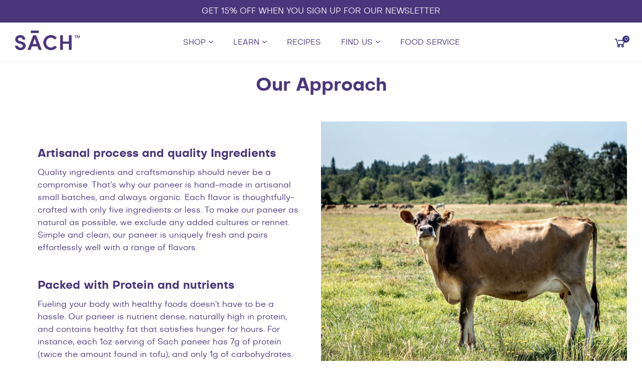

--- FILE ---
content_type: text/html; charset=utf-8
request_url: https://sachfoods.com/pages/our-approach
body_size: 24318
content:
<!doctype html>
<!--[if IE 8]><html class="no-js lt-ie9" lang="en"> <![endif]-->
<!--[if IE 9 ]><html class="ie9 no-js"> <![endif]-->
<!--[if (gt IE 9)|!(IE)]><!--> <html class="no-js"> <!--<![endif]-->
<head>
  <meta name="google-site-verification" content="0BYu2mb_IXTZ8RvqByIciXm3KaL5epQATECMa1eVKrs" />
  <meta name="facebook-domain-verification" content="oas68nn10pk4zrpy0oagxfj75o0690" />
  <link rel="stylesheet" href="https://cdnjs.cloudflare.com/ajax/libs/font-awesome/6.5.1/css/all.min.css" />
   <link rel="stylesheet" type="text/css" href="https://kenwheeler.github.io/slick/slick/slick.css" />
   <link rel="stylesheet" type="text/css" href="https://kenwheeler.github.io/slick/slick/slick-theme.css" />
   <link rel="stylesheet" href="https://cdnjs.cloudflare.com/ajax/libs/font-awesome/6.4.2/css/all.min.css"/>


  <!-- Basic page needs ================================================== -->
  <meta charset="utf-8">
  <meta http-equiv="X-UA-Compatible" content="IE=edge">
  <link href="//sachfoods.com/cdn/shop/t/34/assets/font.css?v=81006180581544772381720566599" rel="stylesheet" type="text/css" media="all" />
  
	
	  <link rel="shortcut icon" href="//sachfoods.com/cdn/shop/files/sach-logo_32x32.png?v=1614739109" type="image/png">
	

  <!-- Title and description ================================================== -->
  <title>
  Our Approach &ndash; Sach Foods
  </title>

  

  <!-- Helpers ================================================== -->
  <!-- /snippets/social-meta-tags.liquid -->


  <meta property="og:type" content="website">
  <meta property="og:title" content="Our Approach">
  

<meta property="og:url" content="https://sachfoods.com/pages/our-approach">
<meta property="og:site_name" content="Sach Foods">






  <meta name="twitter:card" content="summary">



  <link rel="canonical" href="https://sachfoods.com/pages/our-approach">
  
	<meta name="viewport" content="width=device-width, initial-scale=1, shrink-to-fit=no">
  
  <meta name="theme-color" content="#4b367b">

  <!-- CSS ================================================== -->
  <link rel="stylesheet" href="https://cdnjs.cloudflare.com/ajax/libs/owl-carousel/1.3.3/owl.carousel.min.css"/>
  <link href="//sachfoods.com/cdn/shop/t/34/assets/plugins.css?v=75816532485217021041766804114" rel="stylesheet" type="text/css" media="all" />
  <link href="//sachfoods.com/cdn/shop/t/34/assets/timber.scss.css?v=155233685210791562991762287776" rel="stylesheet" type="text/css" media="all" />
  <link href="//sachfoods.com/cdn/shop/t/34/assets/custom.css?v=23524171768141403511723567214" rel="stylesheet" type="text/css" media="all" />

  



  <!-- Header hook for plugins ================================================== -->
  <script>window.performance && window.performance.mark && window.performance.mark('shopify.content_for_header.start');</script><meta name="google-site-verification" content="0BYu2mb_IXTZ8RvqByIciXm3KaL5epQATECMa1eVKrs">
<meta id="shopify-digital-wallet" name="shopify-digital-wallet" content="/13442515003/digital_wallets/dialog">
<meta name="shopify-checkout-api-token" content="561dcb262c2de27f4031a3c7a15cd6bb">
<meta id="in-context-paypal-metadata" data-shop-id="13442515003" data-venmo-supported="false" data-environment="production" data-locale="en_US" data-paypal-v4="true" data-currency="USD">
<script async="async" src="/checkouts/internal/preloads.js?locale=en-US"></script>
<link rel="preconnect" href="https://shop.app" crossorigin="anonymous">
<script async="async" src="https://shop.app/checkouts/internal/preloads.js?locale=en-US&shop_id=13442515003" crossorigin="anonymous"></script>
<script id="apple-pay-shop-capabilities" type="application/json">{"shopId":13442515003,"countryCode":"US","currencyCode":"USD","merchantCapabilities":["supports3DS"],"merchantId":"gid:\/\/shopify\/Shop\/13442515003","merchantName":"Sach Foods","requiredBillingContactFields":["postalAddress","email","phone"],"requiredShippingContactFields":["postalAddress","email","phone"],"shippingType":"shipping","supportedNetworks":["visa","masterCard","amex","discover","elo","jcb"],"total":{"type":"pending","label":"Sach Foods","amount":"1.00"},"shopifyPaymentsEnabled":true,"supportsSubscriptions":true}</script>
<script id="shopify-features" type="application/json">{"accessToken":"561dcb262c2de27f4031a3c7a15cd6bb","betas":["rich-media-storefront-analytics"],"domain":"sachfoods.com","predictiveSearch":true,"shopId":13442515003,"locale":"en"}</script>
<script>var Shopify = Shopify || {};
Shopify.shop = "sach-foods.myshopify.com";
Shopify.locale = "en";
Shopify.currency = {"active":"USD","rate":"1.0"};
Shopify.country = "US";
Shopify.theme = {"name":"Arv  Recipe ","id":142496792789,"schema_name":"Flow","schema_version":"14.2.1","theme_store_id":null,"role":"main"};
Shopify.theme.handle = "null";
Shopify.theme.style = {"id":null,"handle":null};
Shopify.cdnHost = "sachfoods.com/cdn";
Shopify.routes = Shopify.routes || {};
Shopify.routes.root = "/";</script>
<script type="module">!function(o){(o.Shopify=o.Shopify||{}).modules=!0}(window);</script>
<script>!function(o){function n(){var o=[];function n(){o.push(Array.prototype.slice.apply(arguments))}return n.q=o,n}var t=o.Shopify=o.Shopify||{};t.loadFeatures=n(),t.autoloadFeatures=n()}(window);</script>
<script>
  window.ShopifyPay = window.ShopifyPay || {};
  window.ShopifyPay.apiHost = "shop.app\/pay";
  window.ShopifyPay.redirectState = null;
</script>
<script id="shop-js-analytics" type="application/json">{"pageType":"page"}</script>
<script defer="defer" async type="module" src="//sachfoods.com/cdn/shopifycloud/shop-js/modules/v2/client.init-shop-cart-sync_C5BV16lS.en.esm.js"></script>
<script defer="defer" async type="module" src="//sachfoods.com/cdn/shopifycloud/shop-js/modules/v2/chunk.common_CygWptCX.esm.js"></script>
<script type="module">
  await import("//sachfoods.com/cdn/shopifycloud/shop-js/modules/v2/client.init-shop-cart-sync_C5BV16lS.en.esm.js");
await import("//sachfoods.com/cdn/shopifycloud/shop-js/modules/v2/chunk.common_CygWptCX.esm.js");

  window.Shopify.SignInWithShop?.initShopCartSync?.({"fedCMEnabled":true,"windoidEnabled":true});

</script>
<script>
  window.Shopify = window.Shopify || {};
  if (!window.Shopify.featureAssets) window.Shopify.featureAssets = {};
  window.Shopify.featureAssets['shop-js'] = {"shop-cart-sync":["modules/v2/client.shop-cart-sync_ZFArdW7E.en.esm.js","modules/v2/chunk.common_CygWptCX.esm.js"],"init-fed-cm":["modules/v2/client.init-fed-cm_CmiC4vf6.en.esm.js","modules/v2/chunk.common_CygWptCX.esm.js"],"shop-button":["modules/v2/client.shop-button_tlx5R9nI.en.esm.js","modules/v2/chunk.common_CygWptCX.esm.js"],"shop-cash-offers":["modules/v2/client.shop-cash-offers_DOA2yAJr.en.esm.js","modules/v2/chunk.common_CygWptCX.esm.js","modules/v2/chunk.modal_D71HUcav.esm.js"],"init-windoid":["modules/v2/client.init-windoid_sURxWdc1.en.esm.js","modules/v2/chunk.common_CygWptCX.esm.js"],"shop-toast-manager":["modules/v2/client.shop-toast-manager_ClPi3nE9.en.esm.js","modules/v2/chunk.common_CygWptCX.esm.js"],"init-shop-email-lookup-coordinator":["modules/v2/client.init-shop-email-lookup-coordinator_B8hsDcYM.en.esm.js","modules/v2/chunk.common_CygWptCX.esm.js"],"init-shop-cart-sync":["modules/v2/client.init-shop-cart-sync_C5BV16lS.en.esm.js","modules/v2/chunk.common_CygWptCX.esm.js"],"avatar":["modules/v2/client.avatar_BTnouDA3.en.esm.js"],"pay-button":["modules/v2/client.pay-button_FdsNuTd3.en.esm.js","modules/v2/chunk.common_CygWptCX.esm.js"],"init-customer-accounts":["modules/v2/client.init-customer-accounts_DxDtT_ad.en.esm.js","modules/v2/client.shop-login-button_C5VAVYt1.en.esm.js","modules/v2/chunk.common_CygWptCX.esm.js","modules/v2/chunk.modal_D71HUcav.esm.js"],"init-shop-for-new-customer-accounts":["modules/v2/client.init-shop-for-new-customer-accounts_ChsxoAhi.en.esm.js","modules/v2/client.shop-login-button_C5VAVYt1.en.esm.js","modules/v2/chunk.common_CygWptCX.esm.js","modules/v2/chunk.modal_D71HUcav.esm.js"],"shop-login-button":["modules/v2/client.shop-login-button_C5VAVYt1.en.esm.js","modules/v2/chunk.common_CygWptCX.esm.js","modules/v2/chunk.modal_D71HUcav.esm.js"],"init-customer-accounts-sign-up":["modules/v2/client.init-customer-accounts-sign-up_CPSyQ0Tj.en.esm.js","modules/v2/client.shop-login-button_C5VAVYt1.en.esm.js","modules/v2/chunk.common_CygWptCX.esm.js","modules/v2/chunk.modal_D71HUcav.esm.js"],"shop-follow-button":["modules/v2/client.shop-follow-button_Cva4Ekp9.en.esm.js","modules/v2/chunk.common_CygWptCX.esm.js","modules/v2/chunk.modal_D71HUcav.esm.js"],"checkout-modal":["modules/v2/client.checkout-modal_BPM8l0SH.en.esm.js","modules/v2/chunk.common_CygWptCX.esm.js","modules/v2/chunk.modal_D71HUcav.esm.js"],"lead-capture":["modules/v2/client.lead-capture_Bi8yE_yS.en.esm.js","modules/v2/chunk.common_CygWptCX.esm.js","modules/v2/chunk.modal_D71HUcav.esm.js"],"shop-login":["modules/v2/client.shop-login_D6lNrXab.en.esm.js","modules/v2/chunk.common_CygWptCX.esm.js","modules/v2/chunk.modal_D71HUcav.esm.js"],"payment-terms":["modules/v2/client.payment-terms_CZxnsJam.en.esm.js","modules/v2/chunk.common_CygWptCX.esm.js","modules/v2/chunk.modal_D71HUcav.esm.js"]};
</script>
<script>(function() {
  var isLoaded = false;
  function asyncLoad() {
    if (isLoaded) return;
    isLoaded = true;
    var urls = ["https:\/\/www.orderlogicapp.com\/embedded_js\/production_base.js?1590352863\u0026shop=sach-foods.myshopify.com","https:\/\/static.rechargecdn.com\/assets\/js\/widget.min.js?shop=sach-foods.myshopify.com","https:\/\/fbapi.sellernext.com\/pixelscript.js?cedfb_pixel=1797106067131703\u0026shop=sach-foods.myshopify.com","https:\/\/cdn.nfcube.com\/instafeed-c7b166c753f244f14f025c9ef9099620.js?shop=sach-foods.myshopify.com","https:\/\/scripts.juniphq.com\/v1\/junip_shopify.js?shop=sach-foods.myshopify.com"];
    for (var i = 0; i < urls.length; i++) {
      var s = document.createElement('script');
      s.type = 'text/javascript';
      s.async = true;
      s.src = urls[i];
      var x = document.getElementsByTagName('script')[0];
      x.parentNode.insertBefore(s, x);
    }
  };
  if(window.attachEvent) {
    window.attachEvent('onload', asyncLoad);
  } else {
    window.addEventListener('load', asyncLoad, false);
  }
})();</script>
<script id="__st">var __st={"a":13442515003,"offset":-28800,"reqid":"36e944d8-96c8-4b01-9c9f-3496305cade6-1768749411","pageurl":"sachfoods.com\/pages\/our-approach","s":"pages-31025168443","u":"99136c31a567","p":"page","rtyp":"page","rid":31025168443};</script>
<script>window.ShopifyPaypalV4VisibilityTracking = true;</script>
<script id="captcha-bootstrap">!function(){'use strict';const t='contact',e='account',n='new_comment',o=[[t,t],['blogs',n],['comments',n],[t,'customer']],c=[[e,'customer_login'],[e,'guest_login'],[e,'recover_customer_password'],[e,'create_customer']],r=t=>t.map((([t,e])=>`form[action*='/${t}']:not([data-nocaptcha='true']) input[name='form_type'][value='${e}']`)).join(','),a=t=>()=>t?[...document.querySelectorAll(t)].map((t=>t.form)):[];function s(){const t=[...o],e=r(t);return a(e)}const i='password',u='form_key',d=['recaptcha-v3-token','g-recaptcha-response','h-captcha-response',i],f=()=>{try{return window.sessionStorage}catch{return}},m='__shopify_v',_=t=>t.elements[u];function p(t,e,n=!1){try{const o=window.sessionStorage,c=JSON.parse(o.getItem(e)),{data:r}=function(t){const{data:e,action:n}=t;return t[m]||n?{data:e,action:n}:{data:t,action:n}}(c);for(const[e,n]of Object.entries(r))t.elements[e]&&(t.elements[e].value=n);n&&o.removeItem(e)}catch(o){console.error('form repopulation failed',{error:o})}}const l='form_type',E='cptcha';function T(t){t.dataset[E]=!0}const w=window,h=w.document,L='Shopify',v='ce_forms',y='captcha';let A=!1;((t,e)=>{const n=(g='f06e6c50-85a8-45c8-87d0-21a2b65856fe',I='https://cdn.shopify.com/shopifycloud/storefront-forms-hcaptcha/ce_storefront_forms_captcha_hcaptcha.v1.5.2.iife.js',D={infoText:'Protected by hCaptcha',privacyText:'Privacy',termsText:'Terms'},(t,e,n)=>{const o=w[L][v],c=o.bindForm;if(c)return c(t,g,e,D).then(n);var r;o.q.push([[t,g,e,D],n]),r=I,A||(h.body.append(Object.assign(h.createElement('script'),{id:'captcha-provider',async:!0,src:r})),A=!0)});var g,I,D;w[L]=w[L]||{},w[L][v]=w[L][v]||{},w[L][v].q=[],w[L][y]=w[L][y]||{},w[L][y].protect=function(t,e){n(t,void 0,e),T(t)},Object.freeze(w[L][y]),function(t,e,n,w,h,L){const[v,y,A,g]=function(t,e,n){const i=e?o:[],u=t?c:[],d=[...i,...u],f=r(d),m=r(i),_=r(d.filter((([t,e])=>n.includes(e))));return[a(f),a(m),a(_),s()]}(w,h,L),I=t=>{const e=t.target;return e instanceof HTMLFormElement?e:e&&e.form},D=t=>v().includes(t);t.addEventListener('submit',(t=>{const e=I(t);if(!e)return;const n=D(e)&&!e.dataset.hcaptchaBound&&!e.dataset.recaptchaBound,o=_(e),c=g().includes(e)&&(!o||!o.value);(n||c)&&t.preventDefault(),c&&!n&&(function(t){try{if(!f())return;!function(t){const e=f();if(!e)return;const n=_(t);if(!n)return;const o=n.value;o&&e.removeItem(o)}(t);const e=Array.from(Array(32),(()=>Math.random().toString(36)[2])).join('');!function(t,e){_(t)||t.append(Object.assign(document.createElement('input'),{type:'hidden',name:u})),t.elements[u].value=e}(t,e),function(t,e){const n=f();if(!n)return;const o=[...t.querySelectorAll(`input[type='${i}']`)].map((({name:t})=>t)),c=[...d,...o],r={};for(const[a,s]of new FormData(t).entries())c.includes(a)||(r[a]=s);n.setItem(e,JSON.stringify({[m]:1,action:t.action,data:r}))}(t,e)}catch(e){console.error('failed to persist form',e)}}(e),e.submit())}));const S=(t,e)=>{t&&!t.dataset[E]&&(n(t,e.some((e=>e===t))),T(t))};for(const o of['focusin','change'])t.addEventListener(o,(t=>{const e=I(t);D(e)&&S(e,y())}));const B=e.get('form_key'),M=e.get(l),P=B&&M;t.addEventListener('DOMContentLoaded',(()=>{const t=y();if(P)for(const e of t)e.elements[l].value===M&&p(e,B);[...new Set([...A(),...v().filter((t=>'true'===t.dataset.shopifyCaptcha))])].forEach((e=>S(e,t)))}))}(h,new URLSearchParams(w.location.search),n,t,e,['guest_login'])})(!0,!0)}();</script>
<script integrity="sha256-4kQ18oKyAcykRKYeNunJcIwy7WH5gtpwJnB7kiuLZ1E=" data-source-attribution="shopify.loadfeatures" defer="defer" src="//sachfoods.com/cdn/shopifycloud/storefront/assets/storefront/load_feature-a0a9edcb.js" crossorigin="anonymous"></script>
<script crossorigin="anonymous" defer="defer" src="//sachfoods.com/cdn/shopifycloud/storefront/assets/shopify_pay/storefront-65b4c6d7.js?v=20250812"></script>
<script data-source-attribution="shopify.dynamic_checkout.dynamic.init">var Shopify=Shopify||{};Shopify.PaymentButton=Shopify.PaymentButton||{isStorefrontPortableWallets:!0,init:function(){window.Shopify.PaymentButton.init=function(){};var t=document.createElement("script");t.src="https://sachfoods.com/cdn/shopifycloud/portable-wallets/latest/portable-wallets.en.js",t.type="module",document.head.appendChild(t)}};
</script>
<script data-source-attribution="shopify.dynamic_checkout.buyer_consent">
  function portableWalletsHideBuyerConsent(e){var t=document.getElementById("shopify-buyer-consent"),n=document.getElementById("shopify-subscription-policy-button");t&&n&&(t.classList.add("hidden"),t.setAttribute("aria-hidden","true"),n.removeEventListener("click",e))}function portableWalletsShowBuyerConsent(e){var t=document.getElementById("shopify-buyer-consent"),n=document.getElementById("shopify-subscription-policy-button");t&&n&&(t.classList.remove("hidden"),t.removeAttribute("aria-hidden"),n.addEventListener("click",e))}window.Shopify?.PaymentButton&&(window.Shopify.PaymentButton.hideBuyerConsent=portableWalletsHideBuyerConsent,window.Shopify.PaymentButton.showBuyerConsent=portableWalletsShowBuyerConsent);
</script>
<script data-source-attribution="shopify.dynamic_checkout.cart.bootstrap">document.addEventListener("DOMContentLoaded",(function(){function t(){return document.querySelector("shopify-accelerated-checkout-cart, shopify-accelerated-checkout")}if(t())Shopify.PaymentButton.init();else{new MutationObserver((function(e,n){t()&&(Shopify.PaymentButton.init(),n.disconnect())})).observe(document.body,{childList:!0,subtree:!0})}}));
</script>
<link id="shopify-accelerated-checkout-styles" rel="stylesheet" media="screen" href="https://sachfoods.com/cdn/shopifycloud/portable-wallets/latest/accelerated-checkout-backwards-compat.css" crossorigin="anonymous">
<style id="shopify-accelerated-checkout-cart">
        #shopify-buyer-consent {
  margin-top: 1em;
  display: inline-block;
  width: 100%;
}

#shopify-buyer-consent.hidden {
  display: none;
}

#shopify-subscription-policy-button {
  background: none;
  border: none;
  padding: 0;
  text-decoration: underline;
  font-size: inherit;
  cursor: pointer;
}

#shopify-subscription-policy-button::before {
  box-shadow: none;
}

      </style>

<script>window.performance && window.performance.mark && window.performance.mark('shopify.content_for_header.end');</script>

  <script>window.beans_cjs_id = ''; window.beans_cjs_email = '';</script> 
  
  
    <!-- Referral Program ========================================= -->
 
  <script>
    window['friendbuy'] = window['friendbuy'] || [];
    window['friendbuy'].push(['site', 'site-c5ad51e9-sachfoods.com']);
    window['friendbuy'].push(['track', 'customer',
        {
            id: '', //INSERT CUSTOMER ID PARAMETER
            email: '', //INSERT CUSTOMER EMAIL PARAMETER
            first_name: '', //INSERT CUSTOMER FIRST NAME PARAMETER
            last_name: '' //INSERT CUSTOMER LAST NAME PARAMETER
        }
    ]);
    (function (f, r, n, d, b, y) {
        b = f.createElement(r), y = f.getElementsByTagName(r)[0];b.async = 1;b.src = n;y.parentNode.insertBefore(b, y);
    })(document, 'script', '//djnf6e5yyirys.cloudfront.net/js/friendbuy.min.js');
  </script>

     <!-- Referral Program ========================================= -->



  <!-- OrderLogic checkout restrictions ========================================= -->
  <script>
DEBUG_KEY = "__olDebug";

if (typeof olCreateCookie == 'undefined') {
    var olCreateCookie = function (name, value, days) {
        if (days) {
            var date = new Date();
            date.setTime(date.getTime() + (days * 24 * 60 * 60 * 1000));
            var expires = "; expires=" + date.toGMTString();
        }
        else var expires = "";
        document.cookie = name + "=" + JSON.stringify(value) + expires + "; path=/; SameSite=None; Secure";
    };
}

if (typeof olReadCookie == 'undefined') {
    var olReadCookie = function (name) {
        var nameEQ = name + "=";
        var ca = document.cookie.split(';');
        // the cookie is being created, there is a problem with the following logic matching the name
        for (var i = 0; i < ca.length; i++) {
            var c = ca[i];
            while (c.charAt(0) == ' ') c = c.substring(1, c.length);
            if (c.indexOf(nameEQ) == 0) return JSON.parse(c.substring(nameEQ.length, c.length));
        }
        return;
    };
}

if (typeof getOlCacheBuster == 'undefined') {
    var getOlCacheBuster = function() {
        if ( typeof getOlCacheBuster.olCacheBuster == 'undefined') {
            scriptsArray = Array.prototype.slice.call(document.getElementsByTagName("script"));
            scriptsArray = scriptsArray.concat(Array.prototype.slice.call(document.getElementsByTagName("noscript")));
            for (var i=0; i<scriptsArray.length; i++) {
                cacheBusterArray = scriptsArray[i].innerHTML.match(/orderlogicapp.com\\\/embedded_js\\\/production_base.js\?(\d+)/);
                if (cacheBusterArray == null) {
                    cacheBusterString = scriptsArray[i].getAttribute('src');
                    if (cacheBusterString != null) {
                        cacheBusterArray = cacheBusterString.match(/orderlogicapp.com\/embedded_js\/production_base.js\?(\d+)/);
                    }
                }
                if (cacheBusterArray != null) {
                    getOlCacheBuster.olCacheBuster = cacheBusterArray[1];
                    break;
                }
            }
        }
        return getOlCacheBuster.olCacheBuster;
    }
}

if (typeof ol_hostname == 'undefined') {
    var ol_hostname = 'www.orderlogicapp.com';
    var ol_debug = olReadCookie(DEBUG_KEY);
    if (window.location.search.replace("?", "").substring(0, 7) == 'olDebug') {
        ol_debug = window.location.search.replace("?olDebug=", "");
        if (ol_debug == 'false') ol_debug = false;
        olCreateCookie(DEBUG_KEY, ol_debug, null);
    }
}

var ol_cachebuster = getOlCacheBuster();
if (( typeof ol_cachebuster != 'undefined') || (ol_debug)) {
    if (typeof ol_script == 'undefined') {
        var ol_script = document.createElement('script');
        ol_script.type = 'text/javascript';
        ol_script.async = true;
        ol_script.src = "https://" + (ol_debug ? 'dev.orderlogicapp.com' : ol_hostname) + "/embedded_js/store.js?" + ol_cachebuster;
        document.head.appendChild(ol_script);
    }
}



olProductData = { 
}


</script>

  <!-- /snippets/oldIE-js.liquid -->


<!--[if lt IE 9]>
<script src="//cdnjs.cloudflare.com/ajax/libs/html5shiv/3.7.2/html5shiv.min.js" type="text/javascript"></script>
<script src="//sachfoods.com/cdn/shop/t/34/assets/respond.min.js?v=52248677837542619231720566599" type="text/javascript"></script>
<link href="//sachfoods.com/cdn/shop/t/34/assets/respond-proxy.html" id="respond-proxy" rel="respond-proxy" />
<link href="//sachfoods.com/search?q=a493cc5774be1c67158e33644888b1dd" id="respond-redirect" rel="respond-redirect" />
<script src="//sachfoods.com/search?q=a493cc5774be1c67158e33644888b1dd" type="text/javascript"></script>
<![endif]-->


<script src="https://ajax.googleapis.com/ajax/libs/jquery/3.6.1/jquery.min.js"></script>
     <script src="https://cdnjs.cloudflare.com/ajax/libs/jquery/3.7.1/jquery.min.js"></script>
    <script type="text/javascript" src="//cdn.jsdelivr.net/npm/slick-carousel@1.8.1/slick/slick.min.js"></script>

  <script src="//sachfoods.com/cdn/shop/t/34/assets/jquery-3.3.1.min.js?v=23846495244194134081720566599" type="text/javascript"></script>
  <script src="//sachfoods.com/cdn/shop/t/34/assets/modernizr.min.js?v=137617515274177302221720566599" type="text/javascript"></script>
  

  
  

<script>
if(document.documentElement.innerHTML.match(/https:\\\/\\\/mincart-react.molsoftapps.com\\\/js\\\/mincart.js/)){ 
    var mincartSettings = {
        texts : {}
    };

    var newCartItems = {};
    var cartItems = {};


document.addEventListener('DOMContentLoaded', function () {
    mincartSettings.checkoutButtonsText = '[name="checkout"]:not([id^="restrict-shipping"]), [name="chekout"], [name="checkoutButton"]:not([id^="restrict-shipping"]), button[onclick="window.location=\'/checkout\'"]:not([id^="restrict-shipping"]), form[action^=\'/checkout\'] input[value=\'Checkout\']:not([id^="restrict-shipping"]), .blockCheckout:not([id^="restrict-shipping"]), [href^="/checkout"]:not([id^="restrict-shipping"]), [href^="checkout"]:not([id^="restrict-shipping"]), form[action^=\'/checkout\'] input[type=\'submit\']:not([id^="restrict-shipping"]), .ConversionDriverCart--checkout:not([id^="restrict-shipping"]), .checkout-button:not([id^="restrict-shipping"]), form[action^=\'/checkout\'] button[type=\'submit\']:not([id^="restrict-shipping"]), .mincart-state-unlocked:not([id^="restrict-shipping"]), .mincart-state-refresh:not([id^="restrict-shipping"]), .mincart-state-popup:not([id^="restrict-shipping"]), .mincart-state-loading';
    mincartSettings.checkoutButtons = document.querySelectorAll(mincartSettings.checkoutButtonsText);
    mincartSettings.additionalCheckoutText = ".additional-checkout-buttons, .additional-checkout-button, #additional-checkout-buttons, #dynamic-checkout-cart";
    mincartSettings.additionalCheckout = document.querySelectorAll(mincartSettings.additionalCheckoutText);

        for(var i = 0; i < mincartSettings.checkoutButtons.length; i++){
            mincartSettings.checkoutButtons[i].disabled = true;
        }
        for(var i = 0; i < mincartSettings.additionalCheckout.length; i++){
            mincartSettings.additionalCheckout[i].classList.add('mincartDisabled');
        }

        

        (function () {
            var loadScript = function loadScript(url, callback) {

                var script = document.createElement("script");
                script.type = "text/javascript";

                // If the browser is Internet Explorer.
                if (script.readyState) {
                    script.onreadystatechange = function () {
                        if (script.readyState == "loaded" || script.readyState == "complete") {
                            script.onreadystatechange = null;
                            callback();
                        }
                    };
                    // For any other browser.
                } else {
                    script.onload = function () {
                        callback();
                    };
                }

                script.src = url;
                document.getElementsByTagName("head")[0].appendChild(script);
            };

            /* This is my app's JavaScript */
            var myAppJavaScript = function myAppJavaScript($) {
                mincartSettings.checkoutButtons = $(mincartSettings.checkoutButtonsText);
                mincartSettings.additionalCheckout = $(mincartSettings.additionalCheckoutText);

                mincartSettings.checkoutButtons.each(function(){
                    if($(this).is('input')){
                        mincartSettings.texts.checkoutText = $(this).val();
                        return false;
                    }
                    else{
                        mincartSettings.texts.checkoutText = $(this).html();
                    }
                });
                
                if(mincartSettings.checkoutButtons.is('input')){
                    mincartSettings.checkoutButtons.addClass('mincartDisabled');
                    mincartSettings.checkoutButtons.val("Loading");
                }
                else{
                    mincartSettings.checkoutButtons.addClass('mincartDisabled');
                    mincartSettings.checkoutButtons.html("Loading");
                }

                
                
                
                mincartSettings.itemsInCart = [];

                mincartSettings.currentProduct = {
                    "product_id": null,
                    "Collection": null,
                    "product_type": null,
                    "Vendor": null,
                    "Tag": null,
                    "variants": null,
                    "price": null,
                    "min": null,
                    "max": null
                };

                mincartSettings.customer = null;

                $("input[name^=updates]").each(function(){
                    cartItems[$(this).attr('id')] = $(this).val();
                    newCartItems[$(this).attr('id')] = $(this).val();

                    $(this).bind("propertychange change keyup input paste", function(){
                        $("input[name^=updates]").each(function(){
                            newCartItems[$(this).attr('id')] = $(this).val();
                        })
                    })
                });
            };

            if (typeof jQuery === 'undefined' || parseFloat(jQuery.fn.jquery) < 3.0 || !jQuery.ajax) {
                loadScript('//mincart-react.molsoftapps.com/js/jquery.min.js', function () {
                    var jQuery331 = jQuery.noConflict(true);
                    myAppJavaScript(jQuery331);
                });
            } else {
                myAppJavaScript(jQuery);
            }
        })();
    });
}
</script>

<style>
    .mincartDisabled{
        pointer-events: none !important;
    }
</style>

 
<script>
  var _talkableq = _talkableq || [];
  _talkableq.push(['authenticate_customer', {"email":"","first_name":"","last_name":"","customer_id":""}]);
</script>
<script async src="//d2jjzw81hqbuqv.cloudfront.net/integration/clients/sach-foods.min.js" type="text/javascript"></script>

<script>var scaaffCheck = false;</script>
<script src="//sachfoods.com/cdn/shop/t/34/assets/sca_affiliate.js?v=69880474376666990331720566599" type="text/javascript"></script>
  
  <script src="https://www.dwin1.com/19038.js" type="text/javascript" defer="defer"></script>

  <meta name="p:domain_verify" content="35521dbdbcead8d9ce8a9da8264c19cc"/>
<!-- BEGIN app block: shopify://apps/klaviyo-email-marketing-sms/blocks/klaviyo-onsite-embed/2632fe16-c075-4321-a88b-50b567f42507 -->












  <script async src="https://static.klaviyo.com/onsite/js/NgYDCh/klaviyo.js?company_id=NgYDCh"></script>
  <script>!function(){if(!window.klaviyo){window._klOnsite=window._klOnsite||[];try{window.klaviyo=new Proxy({},{get:function(n,i){return"push"===i?function(){var n;(n=window._klOnsite).push.apply(n,arguments)}:function(){for(var n=arguments.length,o=new Array(n),w=0;w<n;w++)o[w]=arguments[w];var t="function"==typeof o[o.length-1]?o.pop():void 0,e=new Promise((function(n){window._klOnsite.push([i].concat(o,[function(i){t&&t(i),n(i)}]))}));return e}}})}catch(n){window.klaviyo=window.klaviyo||[],window.klaviyo.push=function(){var n;(n=window._klOnsite).push.apply(n,arguments)}}}}();</script>

  




  <script>
    window.klaviyoReviewsProductDesignMode = false
  </script>







<!-- END app block --><meta property="og:image" content="https://cdn.shopify.com/s/files/1/0134/4251/5003/files/SACH_Foods7526_3.5mb.jpg?v=1631744418" />
<meta property="og:image:secure_url" content="https://cdn.shopify.com/s/files/1/0134/4251/5003/files/SACH_Foods7526_3.5mb.jpg?v=1631744418" />
<meta property="og:image:width" content="3000" />
<meta property="og:image:height" content="2000" />
<link href="https://monorail-edge.shopifysvc.com" rel="dns-prefetch">
<script>(function(){if ("sendBeacon" in navigator && "performance" in window) {try {var session_token_from_headers = performance.getEntriesByType('navigation')[0].serverTiming.find(x => x.name == '_s').description;} catch {var session_token_from_headers = undefined;}var session_cookie_matches = document.cookie.match(/_shopify_s=([^;]*)/);var session_token_from_cookie = session_cookie_matches && session_cookie_matches.length === 2 ? session_cookie_matches[1] : "";var session_token = session_token_from_headers || session_token_from_cookie || "";function handle_abandonment_event(e) {var entries = performance.getEntries().filter(function(entry) {return /monorail-edge.shopifysvc.com/.test(entry.name);});if (!window.abandonment_tracked && entries.length === 0) {window.abandonment_tracked = true;var currentMs = Date.now();var navigation_start = performance.timing.navigationStart;var payload = {shop_id: 13442515003,url: window.location.href,navigation_start,duration: currentMs - navigation_start,session_token,page_type: "page"};window.navigator.sendBeacon("https://monorail-edge.shopifysvc.com/v1/produce", JSON.stringify({schema_id: "online_store_buyer_site_abandonment/1.1",payload: payload,metadata: {event_created_at_ms: currentMs,event_sent_at_ms: currentMs}}));}}window.addEventListener('pagehide', handle_abandonment_event);}}());</script>
<script id="web-pixels-manager-setup">(function e(e,d,r,n,o){if(void 0===o&&(o={}),!Boolean(null===(a=null===(i=window.Shopify)||void 0===i?void 0:i.analytics)||void 0===a?void 0:a.replayQueue)){var i,a;window.Shopify=window.Shopify||{};var t=window.Shopify;t.analytics=t.analytics||{};var s=t.analytics;s.replayQueue=[],s.publish=function(e,d,r){return s.replayQueue.push([e,d,r]),!0};try{self.performance.mark("wpm:start")}catch(e){}var l=function(){var e={modern:/Edge?\/(1{2}[4-9]|1[2-9]\d|[2-9]\d{2}|\d{4,})\.\d+(\.\d+|)|Firefox\/(1{2}[4-9]|1[2-9]\d|[2-9]\d{2}|\d{4,})\.\d+(\.\d+|)|Chrom(ium|e)\/(9{2}|\d{3,})\.\d+(\.\d+|)|(Maci|X1{2}).+ Version\/(15\.\d+|(1[6-9]|[2-9]\d|\d{3,})\.\d+)([,.]\d+|)( \(\w+\)|)( Mobile\/\w+|) Safari\/|Chrome.+OPR\/(9{2}|\d{3,})\.\d+\.\d+|(CPU[ +]OS|iPhone[ +]OS|CPU[ +]iPhone|CPU IPhone OS|CPU iPad OS)[ +]+(15[._]\d+|(1[6-9]|[2-9]\d|\d{3,})[._]\d+)([._]\d+|)|Android:?[ /-](13[3-9]|1[4-9]\d|[2-9]\d{2}|\d{4,})(\.\d+|)(\.\d+|)|Android.+Firefox\/(13[5-9]|1[4-9]\d|[2-9]\d{2}|\d{4,})\.\d+(\.\d+|)|Android.+Chrom(ium|e)\/(13[3-9]|1[4-9]\d|[2-9]\d{2}|\d{4,})\.\d+(\.\d+|)|SamsungBrowser\/([2-9]\d|\d{3,})\.\d+/,legacy:/Edge?\/(1[6-9]|[2-9]\d|\d{3,})\.\d+(\.\d+|)|Firefox\/(5[4-9]|[6-9]\d|\d{3,})\.\d+(\.\d+|)|Chrom(ium|e)\/(5[1-9]|[6-9]\d|\d{3,})\.\d+(\.\d+|)([\d.]+$|.*Safari\/(?![\d.]+ Edge\/[\d.]+$))|(Maci|X1{2}).+ Version\/(10\.\d+|(1[1-9]|[2-9]\d|\d{3,})\.\d+)([,.]\d+|)( \(\w+\)|)( Mobile\/\w+|) Safari\/|Chrome.+OPR\/(3[89]|[4-9]\d|\d{3,})\.\d+\.\d+|(CPU[ +]OS|iPhone[ +]OS|CPU[ +]iPhone|CPU IPhone OS|CPU iPad OS)[ +]+(10[._]\d+|(1[1-9]|[2-9]\d|\d{3,})[._]\d+)([._]\d+|)|Android:?[ /-](13[3-9]|1[4-9]\d|[2-9]\d{2}|\d{4,})(\.\d+|)(\.\d+|)|Mobile Safari.+OPR\/([89]\d|\d{3,})\.\d+\.\d+|Android.+Firefox\/(13[5-9]|1[4-9]\d|[2-9]\d{2}|\d{4,})\.\d+(\.\d+|)|Android.+Chrom(ium|e)\/(13[3-9]|1[4-9]\d|[2-9]\d{2}|\d{4,})\.\d+(\.\d+|)|Android.+(UC? ?Browser|UCWEB|U3)[ /]?(15\.([5-9]|\d{2,})|(1[6-9]|[2-9]\d|\d{3,})\.\d+)\.\d+|SamsungBrowser\/(5\.\d+|([6-9]|\d{2,})\.\d+)|Android.+MQ{2}Browser\/(14(\.(9|\d{2,})|)|(1[5-9]|[2-9]\d|\d{3,})(\.\d+|))(\.\d+|)|K[Aa][Ii]OS\/(3\.\d+|([4-9]|\d{2,})\.\d+)(\.\d+|)/},d=e.modern,r=e.legacy,n=navigator.userAgent;return n.match(d)?"modern":n.match(r)?"legacy":"unknown"}(),u="modern"===l?"modern":"legacy",c=(null!=n?n:{modern:"",legacy:""})[u],f=function(e){return[e.baseUrl,"/wpm","/b",e.hashVersion,"modern"===e.buildTarget?"m":"l",".js"].join("")}({baseUrl:d,hashVersion:r,buildTarget:u}),m=function(e){var d=e.version,r=e.bundleTarget,n=e.surface,o=e.pageUrl,i=e.monorailEndpoint;return{emit:function(e){var a=e.status,t=e.errorMsg,s=(new Date).getTime(),l=JSON.stringify({metadata:{event_sent_at_ms:s},events:[{schema_id:"web_pixels_manager_load/3.1",payload:{version:d,bundle_target:r,page_url:o,status:a,surface:n,error_msg:t},metadata:{event_created_at_ms:s}}]});if(!i)return console&&console.warn&&console.warn("[Web Pixels Manager] No Monorail endpoint provided, skipping logging."),!1;try{return self.navigator.sendBeacon.bind(self.navigator)(i,l)}catch(e){}var u=new XMLHttpRequest;try{return u.open("POST",i,!0),u.setRequestHeader("Content-Type","text/plain"),u.send(l),!0}catch(e){return console&&console.warn&&console.warn("[Web Pixels Manager] Got an unhandled error while logging to Monorail."),!1}}}}({version:r,bundleTarget:l,surface:e.surface,pageUrl:self.location.href,monorailEndpoint:e.monorailEndpoint});try{o.browserTarget=l,function(e){var d=e.src,r=e.async,n=void 0===r||r,o=e.onload,i=e.onerror,a=e.sri,t=e.scriptDataAttributes,s=void 0===t?{}:t,l=document.createElement("script"),u=document.querySelector("head"),c=document.querySelector("body");if(l.async=n,l.src=d,a&&(l.integrity=a,l.crossOrigin="anonymous"),s)for(var f in s)if(Object.prototype.hasOwnProperty.call(s,f))try{l.dataset[f]=s[f]}catch(e){}if(o&&l.addEventListener("load",o),i&&l.addEventListener("error",i),u)u.appendChild(l);else{if(!c)throw new Error("Did not find a head or body element to append the script");c.appendChild(l)}}({src:f,async:!0,onload:function(){if(!function(){var e,d;return Boolean(null===(d=null===(e=window.Shopify)||void 0===e?void 0:e.analytics)||void 0===d?void 0:d.initialized)}()){var d=window.webPixelsManager.init(e)||void 0;if(d){var r=window.Shopify.analytics;r.replayQueue.forEach((function(e){var r=e[0],n=e[1],o=e[2];d.publishCustomEvent(r,n,o)})),r.replayQueue=[],r.publish=d.publishCustomEvent,r.visitor=d.visitor,r.initialized=!0}}},onerror:function(){return m.emit({status:"failed",errorMsg:"".concat(f," has failed to load")})},sri:function(e){var d=/^sha384-[A-Za-z0-9+/=]+$/;return"string"==typeof e&&d.test(e)}(c)?c:"",scriptDataAttributes:o}),m.emit({status:"loading"})}catch(e){m.emit({status:"failed",errorMsg:(null==e?void 0:e.message)||"Unknown error"})}}})({shopId: 13442515003,storefrontBaseUrl: "https://sachfoods.com",extensionsBaseUrl: "https://extensions.shopifycdn.com/cdn/shopifycloud/web-pixels-manager",monorailEndpoint: "https://monorail-edge.shopifysvc.com/unstable/produce_batch",surface: "storefront-renderer",enabledBetaFlags: ["2dca8a86"],webPixelsConfigList: [{"id":"1731723477","configuration":"{\"accountID\":\"NgYDCh\",\"webPixelConfig\":\"eyJlbmFibGVBZGRlZFRvQ2FydEV2ZW50cyI6IHRydWV9\"}","eventPayloadVersion":"v1","runtimeContext":"STRICT","scriptVersion":"524f6c1ee37bacdca7657a665bdca589","type":"APP","apiClientId":123074,"privacyPurposes":["ANALYTICS","MARKETING"],"dataSharingAdjustments":{"protectedCustomerApprovalScopes":["read_customer_address","read_customer_email","read_customer_name","read_customer_personal_data","read_customer_phone"]}},{"id":"542081237","configuration":"{\"config\":\"{\\\"pixel_id\\\":\\\"G-YGTB9XFPDG\\\",\\\"gtag_events\\\":[{\\\"type\\\":\\\"purchase\\\",\\\"action_label\\\":\\\"G-YGTB9XFPDG\\\"},{\\\"type\\\":\\\"page_view\\\",\\\"action_label\\\":\\\"G-YGTB9XFPDG\\\"},{\\\"type\\\":\\\"view_item\\\",\\\"action_label\\\":\\\"G-YGTB9XFPDG\\\"},{\\\"type\\\":\\\"search\\\",\\\"action_label\\\":\\\"G-YGTB9XFPDG\\\"},{\\\"type\\\":\\\"add_to_cart\\\",\\\"action_label\\\":\\\"G-YGTB9XFPDG\\\"},{\\\"type\\\":\\\"begin_checkout\\\",\\\"action_label\\\":\\\"G-YGTB9XFPDG\\\"},{\\\"type\\\":\\\"add_payment_info\\\",\\\"action_label\\\":\\\"G-YGTB9XFPDG\\\"}],\\\"enable_monitoring_mode\\\":false}\"}","eventPayloadVersion":"v1","runtimeContext":"OPEN","scriptVersion":"b2a88bafab3e21179ed38636efcd8a93","type":"APP","apiClientId":1780363,"privacyPurposes":[],"dataSharingAdjustments":{"protectedCustomerApprovalScopes":["read_customer_address","read_customer_email","read_customer_name","read_customer_personal_data","read_customer_phone"]}},{"id":"196182229","configuration":"{\"pixel_id\":\"1797106067131703\",\"pixel_type\":\"facebook_pixel\",\"metaapp_system_user_token\":\"-\"}","eventPayloadVersion":"v1","runtimeContext":"OPEN","scriptVersion":"ca16bc87fe92b6042fbaa3acc2fbdaa6","type":"APP","apiClientId":2329312,"privacyPurposes":["ANALYTICS","MARKETING","SALE_OF_DATA"],"dataSharingAdjustments":{"protectedCustomerApprovalScopes":["read_customer_address","read_customer_email","read_customer_name","read_customer_personal_data","read_customer_phone"]}},{"id":"65568981","configuration":"{\"tagID\":\"2612459854579\"}","eventPayloadVersion":"v1","runtimeContext":"STRICT","scriptVersion":"18031546ee651571ed29edbe71a3550b","type":"APP","apiClientId":3009811,"privacyPurposes":["ANALYTICS","MARKETING","SALE_OF_DATA"],"dataSharingAdjustments":{"protectedCustomerApprovalScopes":["read_customer_address","read_customer_email","read_customer_name","read_customer_personal_data","read_customer_phone"]}},{"id":"24543445","configuration":"{\"myshopifyDomain\":\"sach-foods.myshopify.com\"}","eventPayloadVersion":"v1","runtimeContext":"STRICT","scriptVersion":"23b97d18e2aa74363140dc29c9284e87","type":"APP","apiClientId":2775569,"privacyPurposes":["ANALYTICS","MARKETING","SALE_OF_DATA"],"dataSharingAdjustments":{"protectedCustomerApprovalScopes":["read_customer_address","read_customer_email","read_customer_name","read_customer_phone","read_customer_personal_data"]}},{"id":"shopify-app-pixel","configuration":"{}","eventPayloadVersion":"v1","runtimeContext":"STRICT","scriptVersion":"0450","apiClientId":"shopify-pixel","type":"APP","privacyPurposes":["ANALYTICS","MARKETING"]},{"id":"shopify-custom-pixel","eventPayloadVersion":"v1","runtimeContext":"LAX","scriptVersion":"0450","apiClientId":"shopify-pixel","type":"CUSTOM","privacyPurposes":["ANALYTICS","MARKETING"]}],isMerchantRequest: false,initData: {"shop":{"name":"Sach Foods","paymentSettings":{"currencyCode":"USD"},"myshopifyDomain":"sach-foods.myshopify.com","countryCode":"US","storefrontUrl":"https:\/\/sachfoods.com"},"customer":null,"cart":null,"checkout":null,"productVariants":[],"purchasingCompany":null},},"https://sachfoods.com/cdn","fcfee988w5aeb613cpc8e4bc33m6693e112",{"modern":"","legacy":""},{"shopId":"13442515003","storefrontBaseUrl":"https:\/\/sachfoods.com","extensionBaseUrl":"https:\/\/extensions.shopifycdn.com\/cdn\/shopifycloud\/web-pixels-manager","surface":"storefront-renderer","enabledBetaFlags":"[\"2dca8a86\"]","isMerchantRequest":"false","hashVersion":"fcfee988w5aeb613cpc8e4bc33m6693e112","publish":"custom","events":"[[\"page_viewed\",{}]]"});</script><script>
  window.ShopifyAnalytics = window.ShopifyAnalytics || {};
  window.ShopifyAnalytics.meta = window.ShopifyAnalytics.meta || {};
  window.ShopifyAnalytics.meta.currency = 'USD';
  var meta = {"page":{"pageType":"page","resourceType":"page","resourceId":31025168443,"requestId":"36e944d8-96c8-4b01-9c9f-3496305cade6-1768749411"}};
  for (var attr in meta) {
    window.ShopifyAnalytics.meta[attr] = meta[attr];
  }
</script>
<script class="analytics">
  (function () {
    var customDocumentWrite = function(content) {
      var jquery = null;

      if (window.jQuery) {
        jquery = window.jQuery;
      } else if (window.Checkout && window.Checkout.$) {
        jquery = window.Checkout.$;
      }

      if (jquery) {
        jquery('body').append(content);
      }
    };

    var hasLoggedConversion = function(token) {
      if (token) {
        return document.cookie.indexOf('loggedConversion=' + token) !== -1;
      }
      return false;
    }

    var setCookieIfConversion = function(token) {
      if (token) {
        var twoMonthsFromNow = new Date(Date.now());
        twoMonthsFromNow.setMonth(twoMonthsFromNow.getMonth() + 2);

        document.cookie = 'loggedConversion=' + token + '; expires=' + twoMonthsFromNow;
      }
    }

    var trekkie = window.ShopifyAnalytics.lib = window.trekkie = window.trekkie || [];
    if (trekkie.integrations) {
      return;
    }
    trekkie.methods = [
      'identify',
      'page',
      'ready',
      'track',
      'trackForm',
      'trackLink'
    ];
    trekkie.factory = function(method) {
      return function() {
        var args = Array.prototype.slice.call(arguments);
        args.unshift(method);
        trekkie.push(args);
        return trekkie;
      };
    };
    for (var i = 0; i < trekkie.methods.length; i++) {
      var key = trekkie.methods[i];
      trekkie[key] = trekkie.factory(key);
    }
    trekkie.load = function(config) {
      trekkie.config = config || {};
      trekkie.config.initialDocumentCookie = document.cookie;
      var first = document.getElementsByTagName('script')[0];
      var script = document.createElement('script');
      script.type = 'text/javascript';
      script.onerror = function(e) {
        var scriptFallback = document.createElement('script');
        scriptFallback.type = 'text/javascript';
        scriptFallback.onerror = function(error) {
                var Monorail = {
      produce: function produce(monorailDomain, schemaId, payload) {
        var currentMs = new Date().getTime();
        var event = {
          schema_id: schemaId,
          payload: payload,
          metadata: {
            event_created_at_ms: currentMs,
            event_sent_at_ms: currentMs
          }
        };
        return Monorail.sendRequest("https://" + monorailDomain + "/v1/produce", JSON.stringify(event));
      },
      sendRequest: function sendRequest(endpointUrl, payload) {
        // Try the sendBeacon API
        if (window && window.navigator && typeof window.navigator.sendBeacon === 'function' && typeof window.Blob === 'function' && !Monorail.isIos12()) {
          var blobData = new window.Blob([payload], {
            type: 'text/plain'
          });

          if (window.navigator.sendBeacon(endpointUrl, blobData)) {
            return true;
          } // sendBeacon was not successful

        } // XHR beacon

        var xhr = new XMLHttpRequest();

        try {
          xhr.open('POST', endpointUrl);
          xhr.setRequestHeader('Content-Type', 'text/plain');
          xhr.send(payload);
        } catch (e) {
          console.log(e);
        }

        return false;
      },
      isIos12: function isIos12() {
        return window.navigator.userAgent.lastIndexOf('iPhone; CPU iPhone OS 12_') !== -1 || window.navigator.userAgent.lastIndexOf('iPad; CPU OS 12_') !== -1;
      }
    };
    Monorail.produce('monorail-edge.shopifysvc.com',
      'trekkie_storefront_load_errors/1.1',
      {shop_id: 13442515003,
      theme_id: 142496792789,
      app_name: "storefront",
      context_url: window.location.href,
      source_url: "//sachfoods.com/cdn/s/trekkie.storefront.cd680fe47e6c39ca5d5df5f0a32d569bc48c0f27.min.js"});

        };
        scriptFallback.async = true;
        scriptFallback.src = '//sachfoods.com/cdn/s/trekkie.storefront.cd680fe47e6c39ca5d5df5f0a32d569bc48c0f27.min.js';
        first.parentNode.insertBefore(scriptFallback, first);
      };
      script.async = true;
      script.src = '//sachfoods.com/cdn/s/trekkie.storefront.cd680fe47e6c39ca5d5df5f0a32d569bc48c0f27.min.js';
      first.parentNode.insertBefore(script, first);
    };
    trekkie.load(
      {"Trekkie":{"appName":"storefront","development":false,"defaultAttributes":{"shopId":13442515003,"isMerchantRequest":null,"themeId":142496792789,"themeCityHash":"1004704634946700071","contentLanguage":"en","currency":"USD","eventMetadataId":"d87d7596-6f63-4075-a7a8-ec37733b7e3a"},"isServerSideCookieWritingEnabled":true,"monorailRegion":"shop_domain","enabledBetaFlags":["65f19447"]},"Session Attribution":{},"S2S":{"facebookCapiEnabled":true,"source":"trekkie-storefront-renderer","apiClientId":580111}}
    );

    var loaded = false;
    trekkie.ready(function() {
      if (loaded) return;
      loaded = true;

      window.ShopifyAnalytics.lib = window.trekkie;

      var originalDocumentWrite = document.write;
      document.write = customDocumentWrite;
      try { window.ShopifyAnalytics.merchantGoogleAnalytics.call(this); } catch(error) {};
      document.write = originalDocumentWrite;

      window.ShopifyAnalytics.lib.page(null,{"pageType":"page","resourceType":"page","resourceId":31025168443,"requestId":"36e944d8-96c8-4b01-9c9f-3496305cade6-1768749411","shopifyEmitted":true});

      var match = window.location.pathname.match(/checkouts\/(.+)\/(thank_you|post_purchase)/)
      var token = match? match[1]: undefined;
      if (!hasLoggedConversion(token)) {
        setCookieIfConversion(token);
        
      }
    });


        var eventsListenerScript = document.createElement('script');
        eventsListenerScript.async = true;
        eventsListenerScript.src = "//sachfoods.com/cdn/shopifycloud/storefront/assets/shop_events_listener-3da45d37.js";
        document.getElementsByTagName('head')[0].appendChild(eventsListenerScript);

})();</script>
  <script>
  if (!window.ga || (window.ga && typeof window.ga !== 'function')) {
    window.ga = function ga() {
      (window.ga.q = window.ga.q || []).push(arguments);
      if (window.Shopify && window.Shopify.analytics && typeof window.Shopify.analytics.publish === 'function') {
        window.Shopify.analytics.publish("ga_stub_called", {}, {sendTo: "google_osp_migration"});
      }
      console.error("Shopify's Google Analytics stub called with:", Array.from(arguments), "\nSee https://help.shopify.com/manual/promoting-marketing/pixels/pixel-migration#google for more information.");
    };
    if (window.Shopify && window.Shopify.analytics && typeof window.Shopify.analytics.publish === 'function') {
      window.Shopify.analytics.publish("ga_stub_initialized", {}, {sendTo: "google_osp_migration"});
    }
  }
</script>
<script
  defer
  src="https://sachfoods.com/cdn/shopifycloud/perf-kit/shopify-perf-kit-3.0.4.min.js"
  data-application="storefront-renderer"
  data-shop-id="13442515003"
  data-render-region="gcp-us-central1"
  data-page-type="page"
  data-theme-instance-id="142496792789"
  data-theme-name="Flow"
  data-theme-version="14.2.1"
  data-monorail-region="shop_domain"
  data-resource-timing-sampling-rate="10"
  data-shs="true"
  data-shs-beacon="true"
  data-shs-export-with-fetch="true"
  data-shs-logs-sample-rate="1"
  data-shs-beacon-endpoint="https://sachfoods.com/api/collect"
></script>
</head>


<body id="our-approach" class="loaded template-page" >

  
  <div id="CartDrawer" class="drawer drawer--right drawer--cart">
    <div class="drawer__header sitewide--title-wrapper">
      <div class="drawer__close js-drawer-close">
        <button type="button" class="icon-fallback-text">
          <i class="fa fa-times fa-lg" aria-hidden="true"></i>
          <span class="fallback-text">"Close Cart"</span>
        </button>
      </div>
      <div class="drawer__title h2 page--title " id="CartTitle">Shopping Cart</div>
      <div class="drawer__title h2 page--title hide" id="ShopNowTitle">Shop now</div>
      <div class="drawer__title h2 page--title hide" id="LogInTitle">Login</div>
      <div class="drawer__title h2 page--title hide" id="SearchTitle">Search for products on our site</div>
    </div>
    <div id="CartContainer"></div>
    <div id="ShopNowContainer" class="hide"></div>
    <div id="SearchContainer" class="hide">
      <div class="wrapper search-drawer">
        <div class="input-group">
          <input type="search" name="q" id="search-input" placeholder="Search our store" class="input-group-field" aria-label="Search our store" autocomplete="off" />
          <span class="input-group-btn">
            <button type="submit" class="btn icon-fallback-text">
              <i class="fa fa-search"></i>
              <span class="fallback-text">Search</span>
            </button>
          </span>
        </div>
        <script id="LiveSearchResultTemplate" type="text/template">
  
    <div class="indiv-search-listing-grid">
      <div class="grid">
        {{#if image}}
        <div class="grid__item large--one-quarter live-search--image">
          <a href="{{url}}" title="{{title}}">
            <img
                class="lazyload"
                src="{{image}}"
                alt="{{title}}"
                {{#if imageResponsive}}
                data-src="{{imageResponsive}}"
                data-sizes="auto"
                {{/if}}
            >
          </a>
        </div>
        {{/if}}
        <div class="grid__item large--three-quarters line-search-content">
          <h3>
            <a href="{{url}}" title="">{{title}}</a>
          </h3>
          <div>
            {{{price_html}}}
          </div>
          <p>{{content}}</p>
        </div>
      </div>
    </div>
  
</script>

        <script type="text/javascript">
            var SearchTranslations = {
                no_results_html: "Your search for \"{{ terms }}\" did not yield any results.",
                results_for_html: "Your search for \"{{ terms }}\" revealed the following:",
                products: "Products",
                pages: "Pages",
                articles: "Articles"
            };
        </script>
        <div id="search-results" class="grid-uniform">
          <!-- here will be the search results -->
        </div>
        <a id="search-show-more" href="#" class="btn hide">See more</a>
      </div>
    </div>
    <div id="LogInContainer" class="hide"></div>
  </div>
  <div id="DrawerOverlay"></div>


<div id="PageContainer">

	<div id="shopify-section-announcement-bar" class="shopify-section">
  <style>
    .notification-bar {
      background-color: #4b367b;
      color: #f3f3fd;
    }
    .notification-bar a, .notification-bar .social-sharing.is-clean a {
      color: #f3f3fd;
    }
    #site-title {
      padding: px;
    }
  </style>

  <div class="notification-bar">
    

    <div class="announcement-messages">
      <div class="announcement-message">
        <a href="https://sachfoods.com/collections/chutneys"></a>
      </div>
      <div class="announcement-message">
        <a href="/collections/all">FREE 2-DAY SHIPPING ON ORDERS OVER $75</a>
      </div>
      <div class="announcement-message">
        <a href="/pages/newsletter-sign-up">GET 15% OFF WHEN YOU SIGN UP FOR OUR NEWSLETTER</a>
      </div>
    </div>
  </div>

  <script>
    var announcements = [
      { message: "", link: "https://sachfoods.com/collections/chutneys" },
      { message: "FREE 2-DAY SHIPPING ON ORDERS OVER $75", link: "/collections/all" },
      { message: "GET 15% OFF WHEN YOU SIGN UP FOR OUR NEWSLETTER", link: "/pages/newsletter-sign-up" }
    ];

    var currentIndex = 0;
    function showNextAnnouncement() {
      var announcementBar = document.querySelector('.notification-bar .announcement-messages');
      announcementBar.innerHTML = '<a href="' + announcements[currentIndex].link + '">' + announcements[currentIndex].message + '</a>';
      currentIndex = (currentIndex + 1) % announcements.length;
    }
    setInterval(showNextAnnouncement, 3000);
    showNextAnnouncement();
  </script>



</div>

	<div id="shopify-section-adev-header" class="shopify-section"><style>
  header.adev-site-header {
    height: 80px;
    width: 100%;
    position: relative;
    border-bottom:1px solid #ededed;
    z-index: 10000000;
  }

  header.adev-site-header.fixed {
    position: fixed;
    top: 0;
    left: 0;
    z-index: 98;
    background: #fff;
  }
  
  body.noscroll {
    overflow: hidden;
  }
  
  header.adev-site-header *,
  #adev-mobilemenu * {
    outline:none;
  }

  header.adev-site-header .wrapper {
    height: 100%;
    display: -webkit-box;
    display: -ms-flexbox;
    display: flex;
    -webkit-box-pack: justify;
    -ms-flex-pack: justify;
    justify-content: space-between;
    -webkit-box-align: center;
    -ms-flex-align: center;
    align-items: center;
  }

  button.toggle-mobile-menu {
    display: -webkit-box;
    display: -ms-flexbox;
    display: flex;
    -webkit-box-align: center;
    -ms-flex-align: center;
    align-items: center;
  }

  .m-header-left {
    display: none;
  }

  .adev-brand h1.site-logo {
    margin: 0px;
    font-size: 26px;
  }

  .adev-brand a {
    color: #322e7c;
  }

  .adev-main-menu {
    height: 100%;
  }

  .adev-main-menu ul {
    margin: 0px;
    padding: 0px;
    list-style: none;
    height: 100%;
    display: -webkit-box;
    display: -ms-flexbox;
    display: flex;
  }

  .adev-main-menu ul li {
    display: -webkit-box;
    display: -ms-flexbox;
    display: flex;
    -webkit-box-align: center;
    -ms-flex-align: center;
    align-items: center;
    margin: 0px;
    padding-left: 40px;
    position: relative;
  }

  .adev-main-menu ul li ul {
    position: absolute;
    top: 100%;
    left: 0;
    min-width: 240px;
    background: #fff;
    z-index: 10;
    height: auto;
    display: none;
  }

  .adev-main-menu ul li span.toggle {
    margin-left: 5px;
  }

  .adev-main-menu > ul > li:first-child {
    padding: 0px;
  }

  .adev-main-menu ul li a {
    font-size: 15px;
    text-transform: uppercase;
  }

  .adev-main-menu ul li a:hover {
    text-decoration: underline;
  }
  
  header.adev-site-header .wrapper::after {
    content: none;
  }

  .adev-main-menu ul li ul li {
    display: block;
    width: 100%;
    padding: 10px;
    border-top: 1px solid #ededed;
  }

  .adev-main-menu ul li:hover > ul {
    display: block;
  }

  .adev-main-menu ul li ul li a {
    font-size: 14px;
  }

  .adev-main-menu ul li ul ul {
    left: 100%;
    top: -30px;
  }

  .adev-header-right {
    margin-left:100px;
  }
  @media (max-width:991px) {
    .adev-header-right {
      margin-left: 0px !important;
    }
  }
  
  .adev-header-right a.cart-link {
    position: relative;
    display: -webkit-box;
    display: -ms-flexbox;
    display: flex;
  }

  .adev-header-right a.cart-link svg {
    width: 28px;
    height: 28px;
  }
  
  .adev-header-right a.cart-link svg path {
    fill:#322e7c;
  }

  .adev-header-right a.cart-link span.cart-items-count {
    width: 14px;
    height: 14px;
    font-size: 10px;
    background: #322e7c;
    display: inline-block;
    line-height: 15px;
    text-align: center;
    border-radius: 50px;
    color: #fff;
    position: absolute;
    top: 0;
    right: -5px;
  }

  button.toggle-mobile-menu svg {
    width: 25px;
    height: 25px;
  }
  button.toggle-mobile-menu svg path {
    fill: #322e7c;
  }
  .adev-brand a img {
    max-width: 130px;
  }
  @media (max-width:991px) {
    .m-header-left {
      display: block;
    }

    .adev-main-menu {
      display: none;
    }
  }
  
  /** 
 * Mobile Menu 
*/
  div#adev-mobilemenu {
    position: fixed;
    top: 0;
    left: 0;
    width: 90%;
    height: 100%;
    z-index: 1000000000;
    background: #ffffff;
    max-width: 340px;
    -webkit-transition:0.3s all ease-in-out;
    -o-transition:0.3s all ease-in-out;
    transition:0.3s all ease-in-out;
    border-right:1px solid rgba(0, 0, 0, 0.2);
    -webkit-transform: translateX(-100%);
    -ms-transform: translateX(-100%);
        transform: translateX(-100%);
  }

  div#adev-mobilemenu.active {
    -webkit-transform: translateX(0);
    -ms-transform: translateX(0);
        transform: translateX(0);
    -webkit-transition:0.3s all ease-in-out;
    -o-transition:0.3s all ease-in-out;
    transition:0.3s all ease-in-out;
  }

  div#adev-mobilemenu .adev-mobilemenu-topbar {
    height: 50px;
    border-bottom: 1px solid rgba(0, 0, 0, 0.2);
    padding: 0px 15px;
    display: -webkit-box;
    display: -ms-flexbox;
    display: flex;
    -webkit-box-align: center;
    -ms-flex-align: center;
    align-items: center;
    -webkit-box-pack: end;
    -ms-flex-pack: end;
    justify-content: flex-end;
  }

  div#adev-mobilemenu .adev-mobilemenu-topbar button {
    border: 0px;
    background: transparent;
    font-size: 21px;
    color: #000;
    float: right;
  }

  
  div#adev-mobilemenu .adev-mobilemenu-items {
    height: calc(100% - 50px);
    overflow: hidden;
    overflow-y: auto;
  }
  
  div#adev-mobilemenu .adev-mobilemenu-items ul {
    margin: 0px;
    list-style: none;
  }

  div#adev-mobilemenu .adev-mobilemenu-items ul li {
    position: relative;
    border-bottom: 1px solid rgba(0, 0, 0, 0.2);
    margin: 0px;
  }

  div#adev-mobilemenu .adev-mobilemenu-items ul li:last-child {
    border: 0px;
  }

  div#adev-mobilemenu .adev-mobilemenu-items ul li a {
    padding: 10px 12px;
    display: block;
    font-size: 15px;
    color: #000;
    text-transform:uppercase;
  }

  div#adev-mobilemenu .adev-mobilemenu-items ul li span.toggle {
    position: absolute;
    color: #000;
    top: 0;
    right: 0;
    padding: 10px 15px;
  }

  div#adev-mobilemenu .adev-mobilemenu-items ul li ul.sub-menu {
    background: #ededed;
    display: none;
  }

  div#adev-mobilemenu .adev-mobilemenu-items ul li ul.sub-menu ul.sub-menu {
    background: #ddd;
  }

  .overlay {
    position: fixed;
    top: 0;
    left: 0;
    width: 100%;
    height: 100%;
    background: #000;
    z-index: 99;
    opacity: 0.5;
    display:none;
    z-index: 999999999;
  }
  
  .overlay.active {
    display:block;
  }
  .adev-currency-select {
    float: left;
    margin-right: 15px;
  }

  .adev-currency-select select {
    padding: 7px 28px 5px 10px;
    font-size: 13px;
  }
  
  @media (max-width:991px) {
    .adev-currency-select {
      display:none;
    }
  }

  .adev-mobilemenu-topbar.has-currency-selector .adev-currency-select {
    display: block;
  }

  div#adev-mobilemenu  .adev-mobilemenu-topbar.has-currency-selector {
    -webkit-box-pack: justify;
    -ms-flex-pack: justify;
    justify-content: space-between;
  }
@media (max-width:768px) {
  form.needsclick {
    background-image: none !important;
    padding: 70px 20px 70px 20px !important;
    max-width: 90% !important;
    margin-left: 5%;
}
}
</style>

<header class="adev-site-header">
  <div class="wrapper">

    <div class="m-header-left">
      <button class="toggle-mobile-menu">
        <svg xmlns="http://www.w3.org/2000/svg" xmlns:xlink="http://www.w3.org/1999/xlink" aria-hidden="true" focusable="false" width="1em" height="1em" style="-ms-transform: rotate(360deg); -webkit-transform: rotate(360deg); transform: rotate(360deg);" preserveAspectRatio="xMidYMid meet" viewBox="0 0 32 32"><path d="M4 7v2h24V7zm0 8v2h24v-2zm0 8v2h24v-2z" fill="#626262"/></svg>
      </button>
    </div>

    <div class="adev-brand" itemscope itemtype="http://schema.org/Organization">
      
          <a href="/" itemprop="url" class="site-logo">
              <img src="//sachfoods.com/cdn/shop/files/sach-logo-web.png?v=1614735323" alt="Sach Foods" itemprop="logo">
          </a>
      
    </div>

    <div class="adev-main-menu">
      <ul><li class=" menu-item-has-children">
    <a href="/collections/all-products/merch" title="Shop">Shop</a><span class="toggle"><i class="fa fa-angle-down"></i></span>
    <ul class="sub-menu"><li >
        <a href="https://sachfoods.com/collections/organic-paneer" title="ARTISANAL PANEER">ARTISANAL PANEER</a></li><li >
        <a href="https://sachfoods.com/collections/paneer-meals" title="Paneer Meals">Paneer Meals</a></li><li >
        <a href="https://sachfoods.com/collections/chutneys" title="Chutneys & Sauces">Chutneys & Sauces</a></li><li >
        <a href="/collections/swag" title="SWAG">SWAG</a></li></ul></li><li class=" menu-item-has-children">
    <a href="/pages/our-story" title="Learn">Learn</a><span class="toggle"><i class="fa fa-angle-down"></i></span>
    <ul class="sub-menu"><li >
        <a href="/pages/our-story" title="Our Story">Our Story</a></li><li >
        <a href="/pages/the-sach-difference" title="The Sach Difference">The Sach Difference</a></li><li >
        <a href="/pages/why-paneer" title="Give Back">Give Back</a></li><li >
        <a href="/pages/faqs-paneer-care" title="FAQ">FAQ</a></li></ul></li><li >
    <a href="/blogs/paneerrecipes" title="Recipes">Recipes</a></li><li class=" menu-item-has-children">
    <a href="/pages/where-to-find-us" title="Find us">Find us</a><span class="toggle"><i class="fa fa-angle-down"></i></span>
    <ul class="sub-menu"><li >
        <a href="/pages/where-to-find-us" title="Where to buy">Where to buy</a></li><li >
        <a href="/pages/contact" title="Contact us">Contact us</a></li><li >
        <a href="/pages/partner-with-us" title="Become a partner">Become a partner</a></li></ul></li><li >
    <a href="https://sachfoods.com/pages/food-service" title="Food Service">Food Service</a></li></ul>
    </div>

    <div class="adev-header-right">
      
      
      
      <a href="/cart" class="cart-link">
        <svg xmlns="http://www.w3.org/2000/svg" xmlns:xlink="http://www.w3.org/1999/xlink" aria-hidden="true" focusable="false" width="1em" height="1em" style="-ms-transform: rotate(360deg); -webkit-transform: rotate(360deg); transform: rotate(360deg);" preserveAspectRatio="xMidYMid meet" viewBox="0 0 32 32"><path d="M5 7c-.55 0-1 .45-1 1s.45 1 1 1h2.219l2.625 10.5c.222.89 1.02 1.5 1.937 1.5H23.25c.902 0 1.668-.598 1.906-1.469L27.75 10H11l.5 2h13.656l-1.906 7H11.781L9.156 8.5A1.983 1.983 0 0 0 7.22 7zm17 14c-1.645 0-3 1.355-3 3s1.355 3 3 3s3-1.355 3-3s-1.355-3-3-3zm-9 0c-1.645 0-3 1.355-3 3s1.355 3 3 3s3-1.355 3-3s-1.355-3-3-3zm0 2c.563 0 1 .438 1 1c0 .563-.438 1-1 1c-.563 0-1-.438-1-1c0-.563.438-1 1-1zm9 0c.563 0 1 .438 1 1c0 .563-.438 1-1 1c-.563 0-1-.438-1-1c0-.563.438-1 1-1z" fill="#626262"/></svg>
        <span class="cart-items-count">0</span>
      </a>
    </div>

  </div>
</header>
<div class="overlay"></div><div id="adev-mobilemenu">
  <div class="adev-mobilemenu-topbar">
      
    <button class="adev-close-mobilemenu">&times;</button>
  </div>
  <div class="adev-mobilemenu-items">
    <ul><li class=" menu-item-has-children">
    <a href="/collections/all-products/merch" title="Shop">Shop</a><span class="toggle"><i class="fa fa-angle-down"></i></span>
    <ul class="sub-menu"><li >
        <a href="https://sachfoods.com/collections/organic-paneer" title="ARTISANAL PANEER">ARTISANAL PANEER</a></li><li >
        <a href="https://sachfoods.com/collections/paneer-meals" title="Paneer Meals">Paneer Meals</a></li><li >
        <a href="https://sachfoods.com/collections/chutneys" title="Chutneys & Sauces">Chutneys & Sauces</a></li><li >
        <a href="/collections/swag" title="SWAG">SWAG</a></li></ul></li><li class=" menu-item-has-children">
    <a href="/pages/our-story" title="Learn">Learn</a><span class="toggle"><i class="fa fa-angle-down"></i></span>
    <ul class="sub-menu"><li >
        <a href="/pages/our-story" title="Our Story">Our Story</a></li><li >
        <a href="/pages/the-sach-difference" title="The Sach Difference">The Sach Difference</a></li><li >
        <a href="/pages/why-paneer" title="Give Back">Give Back</a></li><li >
        <a href="/pages/faqs-paneer-care" title="FAQ">FAQ</a></li></ul></li><li >
    <a href="/blogs/paneerrecipes" title="Recipes">Recipes</a></li><li class=" menu-item-has-children">
    <a href="/pages/where-to-find-us" title="Find us">Find us</a><span class="toggle"><i class="fa fa-angle-down"></i></span>
    <ul class="sub-menu"><li >
        <a href="/pages/where-to-find-us" title="Where to buy">Where to buy</a></li><li >
        <a href="/pages/contact" title="Contact us">Contact us</a></li><li >
        <a href="/pages/partner-with-us" title="Become a partner">Become a partner</a></li></ul></li><li >
    <a href="https://sachfoods.com/pages/food-service" title="Food Service">Food Service</a></li></ul>
  </div>
</div></div>

		

			<div class="wrapper main-content">

		

		<style>
    .cst-pair{margin-bottom:20px;}
    .cst-pair-flex{margin-bottom:0px; display:flex;}
    .cst-colored{padding:0px; background-color:#322e7c;}
    .cst-bgimg{background-repeat: no-repeat; background-position: center center; background-size: cover; height: 100%;}
    .cst-text{padding:0px 30px;}
  td{padding:50px 15px;}
    .cst-pair-flex .cst-text, .cst-pair-flex .cst-colored {width:50%;}
    .recp25{ width:25%; text-align:center; float:left; margin-bottom: 20px;}
  .cstimg{height:160px; padding:0px 15px;}
  .cst-desktop{display:block;}
  .cst-mobile{display:none;}
    
  @media (max-width: 1080px) {
      td{padding:25px 15px;}
  }
  @media (max-width: 760px) {
      td{padding:0px 15px 25px 15px;}
      .cst-desktop{display:none;}
  		.cst-mobile{display:block;}
        .cst-pair-flex{display:block;}
        .cst-pair-flex .cst-text, .cst-pair-flex .cst-colored {width:auto;}
        .cst-bgimg{height: 300px;}
        .recp25{ width:50%;}
      	.cstimg{height:150px; padding:0px;}
    }
  .cst-colored {
    background: #fff;
}
/*
.cst-bgimg {
    height: 0;
    overflow: hidden;
    padding-top: 100%;
    aspect-ratio: 3/4;
    width: 100%;
}
  */
</style>

<!-- /sections/page-template.liquid -->


<div class="grid clearfix">
  <div class="grid__item ">

    <!--
    <div class="sitewide--title-wrapper">
      
      <h1 class="page--title">Our Approach</h1>
    </div>
	-->
    <div class="grid">
      <div class="rte grid__item">
        
        
        
      
        
        
                <div id="shopify-section-page-template" class="shopify-section"><!-- /sections/page-template.liquid -->


<div class="grid clearfix">
  <div class="grid__item large--one whole">

    <div class="sitewide--title-wrapper">
      
      <h1 class="page--title">Our Approach</h1>
    </div>

    <div class="grid">
      <div class="rte grid__item">
        
      </div>

      
  </div>

  </div>
</div>


</div>  


   
<div class="cst-pair-flex">
    <div class="cst-text">
   		<table width="100%" height="100%"><tr><td valign="center">
        <h3> Artisanal process and quality Ingredients</h3>
     
      

        Quality ingredients and craftsmanship should never be a compromise. That’s why our paneer is hand-made in artisanal small batches, and always organic. Each flavor is thoughtfully-crafted with only five ingredients or less. To make our paneer as natural as possible, we exclude any added cultures or rennet.  Simple and clean, our paneer is uniquely fresh and pairs effortlessly well with a range of flavors. 
      <br> <BR>  <h3> Packed with Protein and nutrients </h3>
          Fueling your body with healthy foods doesn’t have to be a hassle. Our paneer is nutrient dense, naturally high in protein, and contains healthy fat that satisfies hunger for hours. For instance, each 1oz serving of Sach paneer has 7g of protein (twice the amount found in tofu), and only 1g of carbohydrates. Did we mention it’s also gluten-free, keto- friendly, and has only 1g of sugar? 


        </td></tr></table>
    </div>
    <div class="cst-colored">
        <div class="cst-bgimg" style="background-image: url('//sachfoods.com/cdn/shop/t/34/assets/cst-02.jpg?v=36251550284644129591720566599');"></div>
    </div>
</div>

<br>
        <br>
        
<div style="background-color:#f3f3fd; padding: 20px;">
  <h2 style="color:#322e7c; text-align:center">We Stand For</h2>
  <p align="center">
  	<img class="cstimg" src="//sachfoods.com/cdn/shop/t/34/assets/cst-01.png?v=100955742543179574501720566599" />
    <img class="cstimg" src="//sachfoods.com/cdn/shop/t/34/assets/cst-02.png?v=149965137665568063601720566599" />
    <img class="cstimg" src="//sachfoods.com/cdn/shop/t/34/assets/cst-03.png?v=99927151814202106761720566599" />
    <img class="cstimg" src="//sachfoods.com/cdn/shop/t/34/assets/cst-04.png?v=96814485387049571561720566599" />
    <img class="cstimg" src="//sachfoods.com/cdn/shop/t/34/assets/cst-05.png?v=163566731404944243591720566599" />
  </p>
</div>
        
        

<br/>
<div class="cst-pair-flex">
    <div class="cst-colored cst-desktop">
        <div class="cst-bgimg" style="background-image: url('//sachfoods.com/cdn/shop/t/34/assets/ALeGault_Sach_Farm_003_1.jpg?v=80949065165687826581720566599');"></div>
    </div>
    <div class="cst-text">
      	<table width="100%" height="100%"><tr><td valign="center">
        <h3> Ethically & Sustainably Sourced </h3>
   

        Sach Foods’ products reflect a deep commitment to their partners
        and the environment, and are sustainably and ethically-sourced. 
        
     <br> Sach uses milk from small, family-owned farms in Northern
        California, supplied through Organic West, a responsible sourcing
        company with dairy farmers who have been certified organic for
        over generations — adhering to California’s rigorous organic milk
        standards, often considered as the best in the world. 
          Each Organic West dairy partner is <b>Validus Certified</b> to prove humane treatment
        and independent verification of their animal care practices, and
        produces <b>grass-fed milk from cows that graze in open
        pastures</b>.
        
       To safeguard human and environmental wellbeing,  all of our ingredients are sustainably sourced and fair trade herbs and spices. Whether you’re a longtime paneer lover or just getting introduced, you can taste the Sach difference of our products in every bite. 
     <br> <br>   <h3> Protecting Our Planet </h3>
We strive not only to create delicious paneer but also protect our planet along the way. To reduce waste and minimize our impact on the environment, we use recyclable packaging wherever possible. In fact, almost all of our packaging is recyclable or compostable. While we include plastic to protect our paneer, we are actively seeking alternative methods and technologies to create the most sustainable packaging possible. 
        </td></tr></table>
    </div>
</div>

        <br/>
<p align="center"><img height="100" src="//sachfoods.com/cdn/shop/t/34/assets/cst-01.jpg?v=175776393015721879891720566599" /></p>



<div style="clear:both;"></div>

    <div class="cst-pair-flex">
      <div class="cst-colored cst-mobile">
        <div class="cst-bgimg" style="background-image: url('//sachfoods.com/cdn/shop/t/34/assets/cst-02.jpg?v=36251550284644129591720566599');"></div>
      </div>
    </div>

<div style="clear:both;"></div>
        

        
        
        
        
      </div>
      
  </div>

  </div>
</div>


		</div>

    <div id="shopify-section-footer-instagram" class="shopify-section instagram-section-wrapper">


</div>
    <div id="shopify-section-footer-newsletter" class="shopify-section footer-section--newsletter-wrapper"><style>
.cst-desk-div{display: block;}
.cst-mob-div{display: none;}
@media (max-width: 768px) {
  .cst-desk-div{display: none;}
  .cst-mob-div{display: block;padding-left: 30px;}

}
</style>

  
      <div class="homepage-sections-wrapper homepage-sections-wrapper--accent newsletter--section">
    

    <div class="wrapper show-on-scroll">
      <div class="grid row--table">
        <div class="grid__item large--one-half medium--one-half small--one-whole newsletter--section--grid vertical--align">

          <div class="newsletter--section--grid_inner newsletter_title">
            <h4>Let’s keep in touch</h4>
              
                <div class="rte cst-desk-div"><p>Subscribe to our newsletter and get 15% off!</p></div>
              
          </div>

        </div>
        <div class="grid__item large--one-half medium--one-half small--one-whole newsletter--section--grid vertical--align">

          <div class="newsletter--section--grid_inner newsletter_form_section">

              <form method="post" action="/contact#contact_form" id="contact_form" accept-charset="UTF-8" class="contact-form"><input type="hidden" name="form_type" value="customer" /><input type="hidden" name="utf8" value="✓" />
              
              
                <input type="hidden" name="contact[tags]" value="newsletter">
                <div id="newsletter-wrapper">
                  <input id="newsletter_text" type="email" value="" placeholder="Enter email" name="contact[email]" class="input-group-field email" aria-label="Translation missing: en.general.newsletter_form_section.newsletter_email" autocorrect="off" autocapitalize="off">
                  <div class="submit-btn-container">
                  <input id="newsletter_submit" type="submit" class="btn btn-default" name="subscribe" value="Submit">
                  </div>
                </div>
              
              </form>

          </div>
        </div>
        
        
        	<div class="rte cst-mob-div"><p>Subscribe to our newsletter and get 15% off!</p></div>
        

      </div>
    </div>

  </div>



</div>

	  <div id="shopify-section-footer" class="shopify-section">

<footer class="site-footer footer-alignment--left">
	<div class="wrapper">
		<div class="grid">

			

				

				
				<div class="grid__item large--one-third medium--one-half small--one-whole links-footer">
					<div class="h3 footer-header">Menu</div>
					<ul class="footer-content">
						
							
								<li>
									<a href="/collections/all-products/merch" class="footer--has-dropdown-title">Shop</a>
									<ul class="footer--level-2">
										
												<li><a href="https://sachfoods.com/collections/organic-paneer">ARTISANAL PANEER</a></li>
										
												<li><a href="https://sachfoods.com/collections/paneer-meals">Paneer Meals</a></li>
										
												<li><a href="https://sachfoods.com/collections/chutneys">Chutneys &amp; Sauces</a></li>
										
												<li><a href="/collections/swag">SWAG</a></li>
										
									</ul>
								</li>
							
						
							
								<li>
									<a href="/pages/our-story" class="footer--has-dropdown-title">Learn</a>
									<ul class="footer--level-2">
										
												<li><a href="/pages/our-story">Our Story</a></li>
										
												<li><a href="/pages/the-sach-difference">The Sach Difference</a></li>
										
												<li><a href="/pages/why-paneer">Give Back</a></li>
										
												<li><a href="/pages/faqs-paneer-care">FAQ</a></li>
										
									</ul>
								</li>
							
						
							
								<li>
									<a href="/blogs/paneerrecipes">Recipes</a>
								</li>
							
						
							
								<li>
									<a href="/pages/where-to-find-us" class="footer--has-dropdown-title">Find us</a>
									<ul class="footer--level-2">
										
												<li><a href="/pages/where-to-find-us">Where to buy</a></li>
										
												<li><a href="/pages/contact">Contact us</a></li>
										
												<li><a href="/pages/partner-with-us">Become a partner</a></li>
										
									</ul>
								</li>
							
						
							
								<li>
									<a href="https://sachfoods.com/pages/food-service">Food Service</a>
								</li>
							
						
					</ul>
				</div>

				

	

				

				
				<div class="grid__item large--one-third medium--one-half small--one-whole links-footer">
					<div class="h3 footer-header">Info</div>
					<ul class="footer-content">
						
							
								<li>
									<a href="/policies/terms-of-service">Terms of Service</a>
								</li>
							
						
							
								<li>
									<a href="/pages/contact">Contact</a>
								</li>
							
						
							
								<li>
									<a href="/pages/faqs-paneer-care">FAQ</a>
								</li>
							
						
							
								<li>
									<a href="https://sachfoods.com/pages/share">Give 10%, Get 10%</a>
								</li>
							
						
							
								<li>
									<a href="/products/sach-foods-gift-card">Gift Cards</a>
								</li>
							
						
							
								<li>
									<a href="https://sach-foods.myshopify.com/admin/pages/94951964885">Shipping</a>
								</li>
							
						
							
								<li>
									<a href="/policies/refund-policy">Return & Refund Policy</a>
								</li>
							
						
							
								<li>
									<a href="https://sachfoods.com/account/login">Subscription Portal</a>
								</li>
							
						
							
								<li>
									<a href="/policies/privacy-policy">Privacy Policy</a>
								</li>
							
						
					</ul>
				</div>

				

	

				

	  			<div class="grid__item large--one-third medium--one-half small--one-whole social-media-footer">
	  				<div class="h3 footer-header">Get Connected</div>
	  				

<ul id="sm-icons" class="clearfix">

  
    <li id="sm-facebook"><a href="https://www.facebook.com/sachfoods.co" target="_blank"><i class="fa fa-facebook fa-2x"></i></a></li>
  

  
    <li id="sm-twitter"><a href="https://twitter.com/sachfood?lang=en" target="_blank"><i class="fa fa-twitter fa-2x"></i></a></li>
  

  
    <li id="sm-instagram"><a href="https://www.instagram.com/sachfoods/" target="_blank"><i class="fa fa-instagram fa-2x"></i></a></li>
  

  

  
    <li id="sm-pinterest"><a href="https://www.pinterest.com/SachFoods/_shop/" target="_blank"><i class="fa fa-pinterest fa-2x"></i></a></li>
  

  

  

  

  

  

  

  

</ul>



	  			</div>

			

	

                      
                      
                      
                      
    <div class="grid__item large--one-third medium--one-half small--one-whole social-media-footer">
      	<br/>
        <span class="h3 footer-header">We Accept</span>
        <div class="">
        <span><svg class="icon icon--full-color" viewBox="0 0 38 24" xmlns="http://www.w3.org/2000/svg" role="img" width="38" height="24" aria-labelledby="pi-visa"><title id="pi-visa">Visa</title><path opacity=".07" d="M35 0H3C1.3 0 0 1.3 0 3v18c0 1.7 1.4 3 3 3h32c1.7 0 3-1.3 3-3V3c0-1.7-1.4-3-3-3z"></path><path fill="#fff" d="M35 1c1.1 0 2 .9 2 2v18c0 1.1-.9 2-2 2H3c-1.1 0-2-.9-2-2V3c0-1.1.9-2 2-2h32"></path><path d="M28.3 10.1H28c-.4 1-.7 1.5-1 3h1.9c-.3-1.5-.3-2.2-.6-3zm2.9 5.9h-1.7c-.1 0-.1 0-.2-.1l-.2-.9-.1-.2h-2.4c-.1 0-.2 0-.2.2l-.3.9c0 .1-.1.1-.1.1h-2.1l.2-.5L27 8.7c0-.5.3-.7.8-.7h1.5c.1 0 .2 0 .2.2l1.4 6.5c.1.4.2.7.2 1.1.1.1.1.1.1.2zm-13.4-.3l.4-1.8c.1 0 .2.1.2.1.7.3 1.4.5 2.1.4.2 0 .5-.1.7-.2.5-.2.5-.7.1-1.1-.2-.2-.5-.3-.8-.5-.4-.2-.8-.4-1.1-.7-1.2-1-.8-2.4-.1-3.1.6-.4.9-.8 1.7-.8 1.2 0 2.5 0 3.1.2h.1c-.1.6-.2 1.1-.4 1.7-.5-.2-1-.4-1.5-.4-.3 0-.6 0-.9.1-.2 0-.3.1-.4.2-.2.2-.2.5 0 .7l.5.4c.4.2.8.4 1.1.6.5.3 1 .8 1.1 1.4.2.9-.1 1.7-.9 2.3-.5.4-.7.6-1.4.6-1.4 0-2.5.1-3.4-.2-.1.2-.1.2-.2.1zm-3.5.3c.1-.7.1-.7.2-1 .5-2.2 1-4.5 1.4-6.7.1-.2.1-.3.3-.3H18c-.2 1.2-.4 2.1-.7 3.2-.3 1.5-.6 3-1 4.5 0 .2-.1.2-.3.2M5 8.2c0-.1.2-.2.3-.2h3.4c.5 0 .9.3 1 .8l.9 4.4c0 .1 0 .1.1.2 0-.1.1-.1.1-.1l2.1-5.1c-.1-.1 0-.2.1-.2h2.1c0 .1 0 .1-.1.2l-3.1 7.3c-.1.2-.1.3-.2.4-.1.1-.3 0-.5 0H9.7c-.1 0-.2 0-.2-.2L7.9 9.5c-.2-.2-.5-.5-.9-.6-.6-.3-1.7-.5-1.9-.5L5 8.2z" fill="#142688"></path></svg></span>
        <span><svg class="icon icon--full-color" xmlns="http://www.w3.org/2000/svg" role="img" viewBox="0 0 38 24" width="38" height="24" aria-labelledby="pi-american_express"><title id="pi-american_express">American Express</title><g fill="none"><path fill="#000" d="M35,0 L3,0 C1.3,0 0,1.3 0,3 L0,21 C0,22.7 1.4,24 3,24 L35,24 C36.7,24 38,22.7 38,21 L38,3 C38,1.3 36.6,0 35,0 Z" opacity=".07"></path><path fill="#006FCF" d="M35,1 C36.1,1 37,1.9 37,3 L37,21 C37,22.1 36.1,23 35,23 L3,23 C1.9,23 1,22.1 1,21 L1,3 C1,1.9 1.9,1 3,1 L35,1"></path><path fill="#FFF" d="M8.971,10.268 L9.745,12.144 L8.203,12.144 L8.971,10.268 Z M25.046,10.346 L22.069,10.346 L22.069,11.173 L24.998,11.173 L24.998,12.412 L22.075,12.412 L22.075,13.334 L25.052,13.334 L25.052,14.073 L27.129,11.828 L25.052,9.488 L25.046,10.346 L25.046,10.346 Z M10.983,8.006 L14.978,8.006 L15.865,9.941 L16.687,8 L27.057,8 L28.135,9.19 L29.25,8 L34.013,8 L30.494,11.852 L33.977,15.68 L29.143,15.68 L28.065,14.49 L26.94,15.68 L10.03,15.68 L9.536,14.49 L8.406,14.49 L7.911,15.68 L4,15.68 L7.286,8 L10.716,8 L10.983,8.006 Z M19.646,9.084 L17.407,9.084 L15.907,12.62 L14.282,9.084 L12.06,9.084 L12.06,13.894 L10,9.084 L8.007,9.084 L5.625,14.596 L7.18,14.596 L7.674,13.406 L10.27,13.406 L10.764,14.596 L13.484,14.596 L13.484,10.661 L15.235,14.602 L16.425,14.602 L18.165,10.673 L18.165,14.603 L19.623,14.603 L19.647,9.083 L19.646,9.084 Z M28.986,11.852 L31.517,9.084 L29.695,9.084 L28.094,10.81 L26.546,9.084 L20.652,9.084 L20.652,14.602 L26.462,14.602 L28.076,12.864 L29.624,14.602 L31.499,14.602 L28.987,11.852 L28.986,11.852 Z"></path></g></svg></span>
        <span><svg class="icon icon--full-color" xmlns="http://www.w3.org/2000/svg" role="img" viewBox="0 0 38 24" width="38" height="24" aria-labelledby="pi-discover"><title id="pi-discover">Discover</title><path d="M35 0H3C1.3 0 0 1.3 0 3v18c0 1.7 1.4 3 3 3h32c1.7 0 3-1.3 3-3V3c0-1.7-1.4-3-3-3z" fill="#000" opacity=".07"></path><path d="M35 1c1.1 0 2 .9 2 2v18c0 1.1-.9 2-2 2H3c-1.1 0-2-.9-2-2V3c0-1.1.9-2 2-2h32" fill="#FFF"></path><path d="M37 16.95V21c0 1.1-.9 2-2 2H23.228c7.896-1.815 12.043-4.601 13.772-6.05z" fill="#EDA024"></path><path fill="#494949" d="M9 11h20v2H9z"></path><path d="M22 12c0 1.7-1.3 3-3 3s-3-1.4-3-3 1.4-3 3-3c1.7 0 3 1.3 3 3z" fill="#EDA024"></path></svg></span>
        <span><svg class="icon icon--full-color" viewBox="0 0 38 24" xmlns="http://www.w3.org/2000/svg" role="img" width="38" height="24" aria-labelledby="pi-master"><title id="pi-master">Mastercard</title><path opacity=".07" d="M35 0H3C1.3 0 0 1.3 0 3v18c0 1.7 1.4 3 3 3h32c1.7 0 3-1.3 3-3V3c0-1.7-1.4-3-3-3z"></path><path fill="#fff" d="M35 1c1.1 0 2 .9 2 2v18c0 1.1-.9 2-2 2H3c-1.1 0-2-.9-2-2V3c0-1.1.9-2 2-2h32"></path><circle fill="#EB001B" cx="15" cy="12" r="7"></circle><circle fill="#F79E1B" cx="23" cy="12" r="7"></circle><path fill="#FF5F00" d="M22 12c0-2.4-1.2-4.5-3-5.7-1.8 1.3-3 3.4-3 5.7s1.2 4.5 3 5.7c1.8-1.2 3-3.3 3-5.7z"></path></svg></span>
        </div>
    </div>
                      
                      
                      
</div>

      <div class="grid bottom--footer">

				

					<div class="grid__item large--one-whole">
						<div class="footer-description">
							
						</div>
					</div>

				

        <div class="grid__item large--one-half">

					<ul class="bottom--footer---links">
						<li><a href="/">&copy; 2026, Sach Foods</a></li>
						<li><a target="_blank" rel="nofollow" href="https://www.shopify.com?utm_campaign=poweredby&amp;utm_medium=shopify&amp;utm_source=onlinestore">Powered by Shopify</a></li>
						
					</ul>

        </div>

				

        

        
        
        
        
        
        
        
        
      </div>

      </div>

    </footer>


</div>


</div>

<script type="text/javascript">
window.lazySizesConfig = window.lazySizesConfig || {};
window.lazySizesConfig.rias = window.lazySizesConfig.rias || {};

// configure available widths to replace with the {width} placeholder
window.lazySizesConfig.rias.widths = [150, 300, 600, 900, 1200, 1500, 1800, 2100];

document.addEventListener('lazyriasmodifyoptions', function (e) {
    // convert width to width specification for shopify
    var widthmap = {}
    var aspect = parseFloat(e.target.dataset.aspectratio); // classList.contains('lazyload-square');
    var forceHeight = parseInt(e.target.dataset.forceHeight, 10);
    window.lazySizesConfig.rias.widths.forEach(function (width) {
        if (forceHeight) {
            var heightForWidth = width / aspect;
            var newWidth, newHeight;
            if (heightForWidth < forceHeight) {
              newWidth = forceHeight / heightForWidth * width;
            } else {
              newWidth = width;
            }
            newHeight = newWidth / aspect;
            widthmap[width] = newWidth.toFixed(0) + 'x' + newHeight.toFixed(0)
        } else {
            widthmap[width] = width.toString() + 'x';
        }
    });
    e.detail.widthmap = widthmap;
});
</script>

  <script src="//sachfoods.com/cdn/shop/t/34/assets/fastclick.min.js?v=29723458539410922371720566599" type="text/javascript"></script>
  <script src="//sachfoods.com/cdn/shop/t/34/assets/plugins.js?v=95179872731618908631720566599" type="text/javascript"></script>
  <script src="//sachfoods.com/cdn/shop/t/34/assets/timber.js?v=161543142529858013531762289356" type="text/javascript"></script>

  

  <script src="//sachfoods.com/cdn/shop/t/34/assets/custom.js?v=11937383321748902681720566599" type="text/javascript"></script>

  

</div>

<script type="text/javascript">
(function ($) {
	window.addEventListener('load', load_popup);
  window.addEventListener('shopify:section:load', load_popup);
  $(window).on('resize', function() {
      var popup = document.querySelector('#popup');
      if (!popup) {
          return;
      }
      var isFullscreen = $.fancybox.isOpen;
      if($(window).width() < 769){
        if (isFullscreen) {
            // switch from fullscreen to slide-up
            $.fancybox.close();
            showSlideUpPopup();
        }
      } else {
            if(popup.classList.contains('visible') && "fullscreen" == "fullscreen"){
                popup.classList.remove('visible');
                showFullScreenPopup();
            }
            if (isFullscreen) {
                $.fancybox.reposition();
            }
        }
  });

  function load_popup() {
		var show_popup = false;
		var pop_up_time = $('#pop-up-time').val();
    var pop_up_delay = $('#pop-up-delay').val();
		var popup_enabled = pop_up_time !== undefined;
		try {
			var has_popup_cookie = $.cookie('popup-cookie') === 'true';
		} catch (e) {
			console.warn('Unable to read page cookies, blocked');
			return;
		}

		if (!popup_enabled) {
			// popup is disabled
			return;
		} else if("false" == "true") {
			// popup is in test mode - will show immediately in editor and on live site
			show_Popup();
		} else if (!has_popup_cookie) {
			// popup cookie is not set, show popup this time
			setTimeout(show_Popup, 1000 * pop_up_delay);
			$.cookie('popup-cookie', 'true', {expires: parseInt(pop_up_time)});
		}

  }

		function show_Popup() {

		    if($(window).width() < 769){
                $.fancybox.close();
                showSlideUpPopup();
        } else {
              if("fullscreen" == "fullscreen"){
                  popup.classList.remove('visible');
                  showFullScreenPopup();
              } else {
                  showSlideUpPopup();
				        }
          }
		}

		$('.popup--close-btn').on('click', function () {
			document.querySelector('#popup').classList.remove('visible');
		});

	function showSlideUpPopup(){

	    if("false" == "true") {

            document.querySelector('#slide-up').removeAttribute("style");
            document.querySelector('#popup').classList.add('slide-up');
            document.querySelector('#popup').classList.add('visible');

        }

	}

	function showFullScreenPopup(){

        if("false" == "true")
        {

            document.querySelector('#popup').classList.add('fullscreen');
            document.querySelector('#fullscreen').removeAttribute("style");

            $.fancybox({
                'autoScale': true,
                'transitionIn': 'elastic',
                'transitionOut': 'elastic',
                'speedIn': 500,
                'speedOut': 300,
                'autoDimensions': true,
                'centerOnScroll': true,
                'href': '#popup #fullscreen',
                'wrapCSS': 'fullscreen-popup-fancybox',
                tpl: {
                    closeBtn: '<div class="popup--close fancybox-close"></div>'
                }
            });

        }

	}

})(window.wetheme.$);
</script>


  
    <script src="//sachfoods.com/cdn/s/javascripts/currencies.js" type="text/javascript"></script>
<script src="//sachfoods.com/cdn/shop/t/34/assets/jquery.currencies.min.js?v=152590593791838634691720566599" type="text/javascript"></script>

<script>
function load_currency($) {
  Currency.format = 'money_format';

  var shopCurrency;
  Currency.shopCurrency = shopCurrency = 'USD';

  /* Sometimes merchants change their shop currency, let's tell our JavaScript file */
  Currency.moneyFormats[shopCurrency].money_with_currency_format = "${{amount}} USD";
  Currency.moneyFormats[shopCurrency].money_format = "${{amount}}";

  /* Default currency */
  var defaultCurrency = 'USD';

  /* Cookie currency */
  var cookieCurrency = Currency.cookie.read();

  /* Fix for customer account pages */
  $('span.money span.money').each(function() {
    $(this).parents('span.money').removeClass('money');
  });

  /* Saving the current price */
  $('span.money').each(function() {
    $(this).attr('data-currency-USD', $(this).html());
  });

  // If there's no cookie.
  if (cookieCurrency == null) {
    if (shopCurrency !== defaultCurrency) {
      Currency.convertAll(shopCurrency, defaultCurrency);
    }
    else {
      Currency.currentCurrency = defaultCurrency;
    }
  }
  // If the cookie value does not correspond to any value in the currency dropdown.
  else if ($('[name=currencies]').length && $('[name=currencies] option[value=' + cookieCurrency + ']').length === 0) {
    Currency.currentCurrency = shopCurrency;
    Currency.cookie.write(shopCurrency);
  }
  else if (cookieCurrency === shopCurrency) {
    Currency.currentCurrency = shopCurrency;
  }
  else {
    Currency.convertAll(shopCurrency, cookieCurrency);
  }

  $('[name=currencies]').val(Currency.currentCurrency).on('change', function() {
    var newCurrency = $(this).val();
    $(document).trigger("currency:change", newCurrency);
  });
  $('.mobile-menu-currency-selected').removeClass('mobile-menu-currency-selected');
  $('.mobile-menu-currency-link[data-code=' + Currency.currentCurrency +']').addClass('mobile-menu-currency-selected');
  $('.mobile-menu-currency-link').on('click', function () {
      var currency = $(this).data('code');
      $(document).trigger("currency:change", currency);
  });

  $(document).off("currency:change", currency_change).on("currency:change", currency_change);

  $('.selected-currency').text(Currency.currentCurrency);
}

function currency_change(event, currency) {
  var $ = window.wetheme.$;
  Currency.convertAll(Currency.currentCurrency, currency);
  $('[name=currencies]').val(currency);
  $('.selected-currency').text(currency);
  $('.mobile-menu-currency-selected').removeClass('mobile-menu-currency-selected');
  $('.mobile-menu-currency-link[data-code=' + currency +']').addClass('mobile-menu-currency-selected');
}

var original_selectCallback = window.selectCallback;
var selectCallback = function(variant, selector) {
  original_selectCallback(variant, selector);
  Currency.convertAll(shopCurrency, window.wetheme.$('[name=currencies]').val());
  $('.selected-currency').text(Currency.currentCurrency);
};

window.wetheme.$('body').on('afterCartLoad.ajaxCart', function(cart) {
  Currency.convertAll(Currency.shopCurrency, window.wetheme.$('[name=currencies]').val());
  window.wetheme.$('.selected-currency').text(Currency.currentCurrency);
});

document.addEventListener('shopify:section:load', function (event) {
  if (event.detail.sectionId === 'header') {
    load_currency(window.wetheme.$);
  } else {
    Currency.convertAll(Currency.shopCurrency, Currency.currentCurrency);
  }
});
load_currency(window.wetheme.$);

</script>

  

  
  <script>
    
  </script>

  
  <script src="//sachfoods.com/cdn/shop/t/34/assets/handlebars.min.js?v=79044469952368397291720566599" type="text/javascript"></script>
  


<!-- Back in Stock helper snippet -->


<script id="back-in-stock-helper">
  var _BISConfig = _BISConfig || {};




</script>

<!-- End Back in Stock helper snippet -->
<!-- "snippets/preorder-now.liquid" was not rendered, the associated app was uninstalled -->
  <!-- "snippets/th-bundle-product.liquid" was not rendered, the associated app was uninstalled -->
<!-- spurit_sri-added -->
<script>
    if(typeof(Spurit) === 'undefined'){
        var Spurit = {};
    }
    if(!Spurit.recurringInvoices){
        Spurit.recurringInvoices = {};
    }
    if(!Spurit.recurringInvoices.snippet){
        Spurit.recurringInvoices.snippet = {};
    }
    Spurit.recurringInvoices.snippet.appId = '46';
    Spurit.recurringInvoices.snippet.shopHash = '846b71a0a6f69ef9d9f0f1a56ad5de46';
    Spurit.recurringInvoices.snippet.shopDomain = 'sach-foods.myshopify.com';
    Spurit.recurringInvoices.snippet.folderStore = 'https://cdn-spurit.com/shopify-apps/recurring-invoices/store/';
    Spurit.recurringInvoices.snippet.folderCss = 'https://cdn-spurit.com/shopify-apps/recurring-invoices/';
    Spurit.recurringInvoices.snippet.cdnHostPath = 'https://cdn-spurit.com/';
    Spurit.recurringInvoices.snippet.cdnJsLibsPath = 'https://cdn-spurit.com/all-apps/';
    Spurit.recurringInvoices.snippet.moneyFormat = '${{amount}}';

    if(typeof(Spurit.globalSnippet) === 'undefined'){
        Spurit.globalSnippet = {
            shop_currency: 'USD',
            money_format: '${{amount}}',
            cart: {"note":null,"attributes":{},"original_total_price":0,"total_price":0,"total_discount":0,"total_weight":0.0,"item_count":0,"items":[],"requires_shipping":false,"currency":"USD","items_subtotal_price":0,"cart_level_discount_applications":[],"checkout_charge_amount":0},
            customer_id: ''
        };
    }

    if(typeof(Spurit.recurringInvoices.translation) === 'undefined'){
        Spurit.recurringInvoices.translation = {
            select_periodicity: 'Select frequency:',
            weeks: 'Weeks',
            months: 'Months',
            weekly: 'Weekly',
            monthly: 'Monthly',
            custom: 'Custom'
        };
    }
</script>
<script src="https://cdn-spurit.com/shopify-apps/recurring-invoices/common.js"></script>
<!-- /spurit_sri-added -->

  <script>window.__sumoShopify = {product:null, customer: null};</script>
        
<script type="text/javascript">

        <span
  class="junip-store-key"
  data-store-key="1wghPYv4FNf8WswmhKLXWyv1"
  data-onsite-enabled="true"
  data-review-count-enabled="true"
  data-star-color="#4a367b"
  data-star-template-url="https://api.juniphq.com/images/star_options/2/template">
</span>

   <script src="https://cdnjs.cloudflare.com/ajax/libs/jquery/3.7.1/jquery.min.js"></script>
    <script type="text/javascript" src="//cdn.jsdelivr.net/npm/slick-carousel@1.8.1/slick/slick.min.js"></script>

 
      </body>
</html>


--- FILE ---
content_type: text/css
request_url: https://sachfoods.com/cdn/shop/t/34/assets/font.css?v=81006180581544772381720566599
body_size: -702
content:
/*! Generated by Font Squirrel (https://www.fontsquirrel.com) on October 1, 2019 */@font-face{font-family:objectivitybold;src:url(objectivitybold.woff2) format("woff2"),url(objectivitybold.woff) format("woff");font-weight:400;font-style:normal}@font-face{font-family:objectivitymedium;src:url(objectivitymedium.woff2) format("woff2"),url(objectivitymedium.woff) format("woff");font-weight:400;font-style:normal}@font-face{font-family:objectivityregular;src:url(objectivityregular.woff2) format("woff2"),url(objectivityregular.woff) format("woff");font-weight:400;font-style:normal}
/*# sourceMappingURL=/cdn/shop/t/34/assets/font.css.map?v=81006180581544772381720566599 */


--- FILE ---
content_type: text/css
request_url: https://sachfoods.com/cdn/shop/t/34/assets/custom.css?v=23524171768141403511723567214
body_size: 3587
content:
.no-wrapper h2{font-size:2.8rem;line-height:3.1rem}.no-wrapper h3{font-size:2.25rem;line-height:2.68rem;text-align:center}.title-with-para-cont-div h3:empty{display:none}.no-wrapper h4{font-size:1.63rem;line-height:2.13rem;text-align:center}p.large-body-text{font-size:1.37rem;line-height:2rem;-webkit-hyphens:none;hyphens:none}.empyt_data{display:none}.img-with-text-group.slick-slide{display:flex;align-items:center;position:relative}.cont-hero-div{padding:0 70px}.hero-section .left-cont-col-div,.hero-section .right-slide-img-div{flex:0 0 50%;max-width:50%}.dflex-hero-section{display:flex;align-items:center}.right-slide-img-div{flex:0 0 50%;max-width:50%}.hero-section{background:#f3f3fd;color:#4a367b;overflow:hidden}.hero-section h2{color:#4a367a;font-size:40px;line-height:46px;margin-bottom:10px;text-align:center}.cont-hero-div p{font-size:20px;text-align:center}.right-slide-img-div img{height:620px;width:100%;object-fit:cover;display:flex}.hero-section .wrapper{padding-right:0;padding-left:0}.hero-section .slick-track{margin-right:0}.hero-section i.fas.fa-angle-right.clr-gry.slick-arrow{z-index:1;position:absolute;top:50%;transform:rotate(180deg);font-size:20px;color:#4a367b;border-radius:50px;width:25px;height:25px;display:flex;justify-content:center;align-items:center;padding:20px;left:1%;border:2px solid #4a367b;cursor:pointer}.hero-section i.fas.fa-angle-left{position:absolute;top:50%;transform:rotate(180deg);font-size:20px;color:#4a367b;border-radius:50px;width:25px;height:25px;display:flex;justify-content:center;align-items:center;padding:20px;right:1%;border:2px solid #4a367b;cursor:pointer}.hero-section i.fas.fa-angle-left:hover,.hero-section i.fas.fa-angle-right:hover{background:#4a367b;color:#fff!important}.social-icon-div i:hover{background:#4a367a;color:#fff}.social-icon-div i{font-size:18px;border:1px solid #4a367a;width:40px;height:40px;display:flex;justify-content:center;align-items:center;border-radius:50px;transition:all .5s ease;color:#4a367a}.hero-section .circle-div{display:flex;gap:10px;margin-bottom:15px;margin-top:5px}.hero-section .circle-div h3{font-size:15px;background:#fff;padding:8px 23px;border-radius:30px}.cont-hero-div{display:flex;flex-direction:column;align-items:center}.social-icon-div{display:flex;gap:16px;width:100%;justify-content:flex-end;margin-top:40px}.hero-section .cont-hero-div a:hover{color:#e9354e}.ingredients-instruction .para-div p{font-size:18px;text-align:center;padding:0 96px}.ingredients-instruction{margin-top:80px;margin-bottom:70px;position:relative}.ingredients-instruction .dflex-ingredients-instruction{display:flex;flex-wrap:wrap;margin-top:70px}.ingredients-instruction .dflex-ingredients-instruction .left-col-ing-instr-div{flex:0 0 30%;max-width:30%}.ingredients-instruction .dflex-ingredients-instruction .right-col-ing-instr-div{flex:0 0 70%;max-width:70%}.ingredients-instruction .dflex-ingredients-instruction .left-col-ing-instr-div .ingredient-cont-div{background:#f3f3fd;padding:40px 50px;color:#fff;border-radius:10px}.ingredients-instruction .dflex-ingredients-instruction ol{margin:0}.ingredients-instruction .dflex-ingredients-instruction ul{margin:0;list-style:disc}.ingredients-instruction .dflex-ingredients-instruction .ingredient-cont-div ul li,.ingredients-instruction .dflex-ingredients-instruction .ingredient-cont-div ol li{font-size:16px;margin-bottom:0;padding-left:8px;color:#4a357a;line-height:37px}.ingredients-instruction .dflex-ingredients-instruction .right-col-ing-instr-div{padding:40px 30px 30px 100px}.ingredient-cont-div p{color:#4a357b;font-size:18px;line-height:20px;margin-top:10px;margin-bottom:10px;font-weight:500;font-family:objectivitybold}.ingredients-instruction .left-col-ing-instr-div ul li a,.title-with-para-cont-div a{color:#4b367b;font-weight:700;text-decoration:underline}.title-with-para-div{display:flex;align-items:center;gap:25px;margin-bottom:15px}.ingredients-instruction .right-col-ing-instr-div h3{font-size:18px;line-height:20px;margin-bottom:15px}.ingredients-instruction .title-with-para-cont-div p{font-size:16px;line-height:25px}.ingredients-instruction .dflex-ingredients-instruction h2{border-radius:10px;font-size:24px;font-weight:500;color:#4a357a;line-height:22px;position:relative;z-index:9;width:100%;text-transform:uppercase;margin-bottom:30px}.ingredients-instruction .numb-div span{color:#f3f3fd;font-weight:600;font-size:70px;position:relative;z-index:9;font-family:objectivitybold;line-height:78px}.ingredients-instruction .print-btn-div{text-align:center;margin-top:70px;display:flex;justify-content:space-between;align-items:center}.ingredients-instruction .print-btn-div button.btn.custom-btn{border-radius:8px;font-size:16px;font-family:objectivityregular;font-weight:500;padding:12px 20px 10px}.ingredients-instruction .dflex-ingredients-instruction .instruction-para-list-div ul{margin-left:15px}.ingredients-instruction .instruction-para-list-div ul li a{color:#e9354e}.ingredients-instruction .instruction-para-list-div ul li,.ingredients-instruction .instruction-para-list-div ol li{font-size:16px;line-height:30px;padding-left:5px;margin-bottom:8px}.ingredients-instruction .instruction-para-list-div ul li::marker{font-weight:700}.ingredients-instruction .instruction-cont-div,.ingredients-instruction .instruction-para-list-div{margin-bottom:30px}.revious-btn-div span,.next-next-div span{display:flex;align-items:center;gap:15px;color:#4a357b}.revious-btn-div a,.next-next-div a{color:##e9354e}.instruction-para-list-div h3:not(:first-child){margin-top:35px}.empyt_data2,.floating-button.circle.bottom.left{display:none}.globo-formbuilder .globo-form-app.popup-layout{background:#fff}.globo-form-app input{border:1px solid #d2c9e7!important;background:#fff!important;box-shadow:none!important}.globo-form-app .globo-form-input{border-radius:0!important;background:#fff!important}.globo-form-app .globo-form-control.layout-1-column{background:#fff!important}.globo-form-app .globo-form-control.layout-1-column textarea.material_filled-input{border:1px solid #d2c9e7}.globo-form-app label.classic-label{display:none}.globo-form-app .globo-form-control.layout-2-column{margin-bottom:10px}.globo-form-app .header.dismiss{top:13px;right:13px}.globo-form-app .globo-form-control.layout-1-column{display:none}.globo-form-app button.classic-button{border-radius:5px;text-transform:uppercase;transition:all .15s ease-in-out 0s}.globo-form-app button.classic-button:hover{background:#dfdfea!important;color:#4a367a;border-color:#f3f3fd!important;box-shadow:none}.globo-form-app .header.dismiss svg path{fill:#4a367a}@media (max-width: 768px){.instruction-para-list-div h3:not(:first-child){margin-top:20px}.no-wrapper h2{font-size:2.5rem;line-height:2.68rem}.no-wrapper h3{font-size:1.625rem;line-height:2.125rem}.no-wrapper h4{font-size:1.37rem;line-height:1.875rem}p.large-body-text{font-size:1.3125rem;line-height:1.875rem}}h1{margin-top:20px!important}.flex-container{display:flex;justify-content:center}.flex-container.column{flex-direction:column}.no-wrapper img{display:block}.no-wrapper section{padding:60px 0}.no-wrapper .wrapper{width:80%;margin:0 auto;padding:0}.logo-bar__item{margin:20px}.no-wrapper .homepage-section--logo-bar-wrapper .wrapper{padding:0 30px;width:unset;max-width:1660px}@media (max-width: 479px){.no-wrapper .homepage-section--logo-bar-wrapper .wrapper{padding:0 15px}}.ajaxcart__footer .cart__checkout,.homepage-featured-box-btn,.homepage-hero-content-image-text-block .btn,.homepage-hero-content-image-text-block .btn--secondary,.homepage-instagram-link-btn-wrapper a,.onboarding--sold-out a.btn,.onboarding--sold-out a.btn--secondary,.shop-now-button{border-radius:5px}.cart__checkout:hover,.homepage-featured-box-btn:hover,.homepage-hero-content-image-text-block .btn--secondary:hover,.homepage-hero-content-image-text-block .btn:hover,.homepage-instagram-link-btn-wrapper a:active,.homepage-instagram-link-btn-wrapper a:hover,.onboarding--sold-out a.btn--secondary:hover,.onboarding--sold-out a.btn:hover,.shop-now-button:hover{color:#4b367b!important}.homepage-sections-wrapper--accent form#contact_form #newsletter-wrapper #newsletter_submit{font-weight:400;background:#4b367b;color:#f3f3fd;transition:all .15s ease-in-out 0s;display:inline-block;padding:10px 25px;text-transform:uppercase;letter-spacing:1px;font-size:14px;font-family:objectivityregular;border-radius:5px}.homepage-sections-wrapper--accent form#contact_form #newsletter-wrapper #newsletter_submit:hover{color:#4b367b!important;background:#f3f3fd}#newsletter-wrapper{display:flex}#newsletter_text{margin-right:20px}@media only screen and (min-width: 481px) and (max-width: 768px){.newsletter--section .medium--one-half{width:100%}}@media (max-width: 600px){.no-wrapper .wrapper{width:90%}}.newsletter_title h4,.newsletter_title p{text-align:left}@media (max-width: 768px){.newsletter_title h4{text-align:center;margin-bottom:20px}#newsletter-wrapper{flex-direction:column}.newsletter--section .grid__item{display:block!important}.newsletter--section input#newsletter_text{margin-right:0;margin-bottom:20px!important;width:100%!important;margin-top:0!important}.newsletter--section .submit-btn-container{display:flex;justify-content:center;margin-bottom:20px}}.flex-container-hero{display:flex}.flex-container-hero .text{background:#f3f3fd;display:flex;flex-direction:column;padding:0 9%;justify-content:center;align-items:center;width:50%}.flex-container-hero .image{width:50%}.flex-container-hero .image img{width:100%}.flex-container-hero .text h2,.flex-container-hero .text p{text-align:center}.flex-container-hero .text p{font-size:1.375rem;line-height:2rem;-webkit-hyphens:none;hyphens:none}@media (max-width: 1350px){.flex-container-hero .text{padding:0 5%}}@media (min-width: 750px){.flex-container-hero .image .lazyload-wrapper,.flex-container-hero{height:80vh}}@media (max-width:1050px){.flex-container-hero .text{padding:0 3%}.flex-container-hero .lazyload-wrapper{height:100%}.flex-container-hero .lazyload-wrapper img{object-fit:cover}}@media (max-width:768px){.flex-container-hero .text p{font-size:1.31rem;line-height:1.875rem}}@media (max-width: 750px){.flex-container-hero{flex-direction:column}.flex-container-hero .text,.flex-container-hero .image{width:100%}.flex-container-hero .text{padding:50px 25px}.flex-container-hero .image{overflow:hidden;position:relative}.flex-container-hero .aspect-ratio{margin-top:100%}.flex-container-hero .image .lazyload-wrapper{position:static!important}.flex-container-hero .image .lazyload-wrapper img{position:absolute;top:50%;transform:translateY(-50%);width:100%}}.credentials p{margin-bottom:45px}.credentials .icons{justify-content:center}.partners-bar .icons{justify-content:space-between}.partners-bar h2{text-align:center;font-size:36px}@media (max-width: 767px){.partners-bar h2{font-size:26px}.revious-btn-div a,.next-next-div a{font-size:15px}.revious-btn-div span,.next-next-div span{gap:7px;justify-content:flex-end}.revious-btn-div{order:1;max-width:48%;flex:0 0 48%}.ingredients-instruction .print-btn-div button.btn.custom-btn{order:3;max-width:100%;flex:0 0 100%;margin-top:20px}.next-next-div{order:2;max-width:48%;flex:0 0 48%}.credentials .grid-item img{height:75px}.credentials .icons .grid-item{margin:0 10px}.partners-bar{margin-bottom:60px;margin-top:30px}.partners-bar .icons .grid-item{margin:0 10px}.partners-bar .icons .grid-item:first-of-type{margin-left:0}.partners-bar .icons .grid-item:last-of-type{margin-right:0}}@media (max-width: 600px){.partners-bar .icons{flex-wrap:wrap;justify-content:center}.partners-bar .icons .grid-item{margin-left:0;margin-right:0;margin-bottom:20px}}@media (max-width: 550px){.credentials .icons{flex-wrap:wrap}.credentials .icons .grid-item{width:33.33%;margin:10px 0;display:flex;justify-content:center}.credentials .icons .grid-item img{margin:0 10px}.credentials p{text-align:center}}.no-wrapper section.shopify-section.rich-text{padding:0}.versatility h4{margin-bottom:40px}.versatility .icons{justify-content:space-between;flex-wrap:wrap}@media (max-width: 1110px){.versatility .grid-item{width:33.33%;display:flex;flex-direction:column;align-items:center;margin-bottom:20px}}@media (max-width: 640px){.versatility .grid-item{width:50%;display:flex;flex-direction:column;align-items:center}}.versatility .icons .icon{height:145px;width:145px}.versatility .icons .icon img{width:100%}.versatility .icons p{text-transform:uppercase;text-align:center;margin-top:25px;font-weight:600;font-size:1.13}.tagged-recipes .recipe-item{width:calc(33.33% - 20px)}section.outer-tagged-recipes.lower{padding-bottom:0}@media (min-width: 601px){.tagged-recipes .recipe-item:nth-of-type(3n-1){margin:0 30px}}.tagged-recipes .recipe-grid{justify-content:flex-start;flex-wrap:wrap;margin:10px 30px 0}@media (max-width: 479px){.tagged-recipes .recipe-grid{margin:10px 15px 0}}.tagged-recipes .recipe-item a{display:block;width:100%;position:relative;overflow:hidden;border-radius:5px;margin-bottom:25px;font-size:1.25rem;line-height:1.6rem;color:#4b367b}.tagged-recipes .recipe-item .aspect-ratio{margin-top:100%}.tagged-recipes .recipe-item a img{position:absolute;top:50%;transform:translateY(-50%);width:100%}.tagged-recipes .recipe-item{justify-content:flex-start}.tagged-recipes .recipe-item p{text-align:center;font-size:.75rem;font-weight:700}.tagged-recipes .recipe-item .lazyload-wrapper{position:static!important}.tagged-recipes:nth-of-type(n+2){margin-top:25px}@media (max-width: 600px){.tagged-recipes .recipe-grid{flex-wrap:wrap}.tagged-recipes .recipe-grid .recipe-item{width:100%}}.newsletter-signup{background:#f3f3fd}.newsletter-signup strong.ql-font-objectivity{font-family:objectivitybold!important}.newsletter-signup button{padding:10px 25px!important}.newsletter-signup form.needsclick{padding:0!important;max-width:100%!important;margin-left:0!important}.klaviyo-form-SzweEj button{width:inherit!important}.lnviXl:nth-of-type(3) .fptOlf{justify-content:center!important}@media (min-width: 769px){.lnviXl:nth-of-type(2){justify-content:center!important}.lnviXl:nth-of-type(2) .fptOlf{flex:0 1 auto!important;width:70%!important}}.cta-section{display:flex;justify-content:center}.cta-section{padding-bottom:60px}.cta-section a{display:block;margin-top:0}.instagram-contact p a{font-family:objectivityregular;text-decoration:underline}.instagram-contact p{font-size:1.375rem;line-height:2rem;font-weight:700}@media (max-width: 768px){.instagram-contact p{font-size:1.3125rem;line-height:1.875rem}}.insta-icon img{width:100%}.insta-icon{margin-right:45px;width:67px;flex:0 0 auto}.instagram-contact p{-webkit-hyphens:none;hyphens:none}.no-wrapper .shopify-section.rich-text p{text-align:left;font-size:1.375rem;line-height:2rem;-webkit-hyphens:none;hyphens:none}.no-wrapper .shopify-section.rich-text .homepage-sections-wrapper{padding-top:80px}@media (max-width: 768px){.no-wrapper .shopify-section.rich-text p{font-size:1.3125rem;line-height:1.875rem}}@media (max-width: 600px){.instagram-contact .wrapper{flex-direction:column;align-items:center}.instagram-contact .insta-icon{margin-bottom:15px;margin-right:0}.instagram-contact p{text-align:center}}.tag-menu{margin:20px 0 60px}.tag-menu ul{list-style:none;display:flex;flex-wrap:wrap;width:80%;margin:0 auto}.tag-menu ul li{width:25%;padding:5px 0 5px 20px}.tag-menu a:hover,.tag-menu a:focus{text-decoration:underline}@media (max-width: 1050px){.tag-menu ul li{width:33.33%;padding:5px 0 5px 30px}}@media (max-width: 850px){.tag-menu ul{width:100%}.tag-menu ul li{padding:5px 0 5px 20px}}@media (max-width: 650px){.tag-menu ul li{width:50%;padding:5px 0 5px 10px}}.blog-grid{display:flex;flex-wrap:wrap}.blog-grid .blog-article{width:calc(33.33% - 20px);margin-bottom:20px}.blog-grid .blog-article:nth-of-type(3n-1){margin-left:30px;margin-right:30px}.blog-grid .blog-article p.read-more{text-align:center}.blog-grid .article-image .aspect-ratio{margin-top:100%}.blog-grid .article-image{position:relative}.blog-grid .article-image img{position:absolute;top:50%;transform:translateY(-50%);width:100%}.blog-grid .article-image a{display:block;width:100%;position:relative;overflow:hidden;border-radius:5px;margin-bottom:25px}@media (max-width: 1100px){.blog-grid .blog-article{width:calc(50% - 10px);margin:0 5px}}@media (max-width: 600px){.blog-grid .blog-article{width:100%;margin:0}}.slider-section--slideshow .half-width .flexslider-container{width:50%}.slider-section--slideshow .half-width>.row{display:flex}.slider-wrapper{padding-top:50px;padding-bottom:50px}.slider-section--slideshow .fixed-heading{display:flex;align-items:center;justify-content:flex-start;padding:0 80px 0 0}@media (max-width: 1500px){.slider-section--slideshow .fixed-heading{padding:0 5% 0 3%}}.slider-section--slideshow .fixed-heading h1{font-size:70px;text-align:left}@media (max-width: 1270px){.slider-section--slideshow .fixed-heading h1{font-size:60px}}@media (max-width: 1060px){.slider-section--slideshow .fixed-heading h1{font-size:50px}}@media (max-width: 900px){.slider-section--slideshow .fixed-heading h1{font-size:40px}}.flexslider-container:hover a.flex-next{right:40px}.flexslider-container:hover a.flex-prev{left:40px}.slider-section--slideshow .fixed-heading{width:50%}@media (max-width: 767px){.slider-section--slideshow .half-width>.row{flex-direction:column}.slider-section--slideshow .half-width .flexslider-container,.slider-section--slideshow .fixed-heading{width:100%}.slider-section--slideshow .fixed-heading h1{font-size:50px;text-align:center;margin-bottom:0}.slider-wrapper{padding-top:15px;padding-bottom:15px}}.fs-contact-wrapper{display:flex}.fs-contact-wrapper .image{width:40%;max-width:1000px;position:relative}.fs-contact-wrapper .image .background-container{background-repeat:no-repeat;background-size:cover;position:absolute;top:0;bottom:0;left:0;right:0}.fs-contact-wrapper p{margin-bottom:0}.fs-contact-wrapper .form{width:60%;flex:auto;padding:60px 70px}.fs-contact-wrapper form>input{width:calc(50% - 18px);margin-bottom:30px}.fs-contact-wrapper form input,.fs-contact-wrapper textarea{border:none;border-radius:5px}.fs-contact-wrapper form>input:nth-of-type(2n-1){margin-right:36px}.fs-contact-wrapper form{display:flex;flex-wrap:wrap;justify-content:center;margin-top:25px}.fs-contact-wrapper h2,.fs-contact-wrapper p{text-align:center}.fs-contact-wrapper h2{font-size:36px;margin-bottom:0}@media (max-width: 767px){.fs-contact-wrapper h2{font-size:26px}}.fs-contact-wrapper form#contact_form .contact-form--submit-button input.btn{background:#4b367b;color:#f3f3fd;margin-top:25px;transition:all .3s ease}.fs-contact-wrapper form#contact_form .contact-form--submit-button input.btn:hover{background:#f3f3fd;color:#4b367b}@media (max-width: 767px){.fs-contact-wrapper{flex-direction:column}.fs-contact-wrapper .image{padding-top:46%;width:100%}.fs-contact-wrapper .image .background-container{background-position:0% 11%}.fs-contact-wrapper .form{width:100%;padding:30px}}@media (max-width: 900px){.fs-contact-wrapper form>input{width:100%}.fs-contact-wrapper form>input:nth-of-type(2n-1){margin-right:0}}.fs-feature-row-wrapper.wrapper{width:initial;padding:0 30px}.fs-feature-row-wrapper .homepage-featured-content-box-inner{padding:0 30px}.image-with-text-wrapper .icons{display:flex}.image-with-text-wrapper .icons .grid-item{margin-right:23px;margin-top:25px}@media (max-width: 767px){.image-with-text-wrapper .icons{justify-content:center}.image-with-text-wrapper .icons .grid-item:last-of-type{margin-right:0}}.homepage-section--testimonials-wrapper{position:relative;margin-bottom:60px}@media (max-width: 767px){#food-service .feature-row__text--right,#nutrition .feature-row__text--right{display:flex;flex-direction:column-reverse}#food-service .image-with-text-wrapper .img,#nutrition .image-with-text-wrapper .img{height:80vw}.fs-feature-row-wrapper .homepage-featured-content-box-inner{padding:0}.fs-feature-row-wrapper.wrapper{padding:0 15px}#nutrition .fs-feature-row-wrapper .homepage-featured-content-box-inner{text-align:left}.fs-feature-row-wrapper .homepage-featured-content-box-inner h2{font-size:26px}#nutrition .fs-feature-row-wrapper .homepage-featured-content-box-inner h2{text-align:left}#nutrition .image-with-text-wrapper .homepage-sections-wrapper,#food-service .image-with-text-wrapper .homepage-sections-wrapper{padding:0}}@media (min-width: 751px){.hero-section.nutrition h2{font-size:50px;text-align:left}}.nutrition-slider .column-1 p,.nutrition-slider .column-2 p{text-align:center}.nutrition-slider .homepage-featured-content-box{position:static;transform:none}.nutrition-slider .flexslider .slides img{width:inherit}.nutrition-slider .homepage-featured-content-box{display:flex;flex-direction:column;align-items:center;max-width:100%;padding-left:14%;padding-right:14%}.nutrition-slider .slider-section--nutrition-slideshow .homepage-featured-content-box h2.homepage-sections--title{font-size:46px}.nutrition-slider p{font-size:22px}.nutrition-slider p strong{font-family:objectivitybold,"sans-serif"}.nutrition-slider .flex-container p{font-size:16px;text-align:center}.nutrition-slider .flex-container{margin-top:50px}.nutrition-slider .flex-container p.bold{font-family:objectivitybold,"sans-serif";text-transform:uppercase}.nutrition-slider .flex-container .title{font-size:25px;padding-top:8px;padding-bottom:8px;border-radius:25px;margin-bottom:23px}.nutrition-slider .slide-icon{display:flex;justify-content:center;margin-bottom:20px}.nutrition-slider .homepage-featured-content-box-inner{padding:0}.nutrition-slider .column-1{padding-right:24px;position:relative}.nutrition-slider .column-1,.nutrition-slider .column-2{width:50%}.nutrition-slider .column-1:after{content:"";background-color:#fff;position:absolute;width:1px;top:0;bottom:0;right:0}.nutrition-slider .column-2{padding-left:24px}.nutrition-slider .fixed-heading{text-align:center}.nutrition-slider h3{margin-top:20px;font-size:28px}@media (max-width: 1000px){.nutrition-slider .column-2{padding-left:30px}.nutrition-slider .column-1{padding-right:40px}}@media (max-width: 767px){.nutrition-slider.slider-wrapper{padding-top:40px;padding-bottom:0;margin-top:40px}.nutrition-slider .homepage-featured-content-box{padding-left:20px;padding-right:20px}.nutrition-slider .column-1,.nutrition-slider .column-2{width:100%;padding-left:0;padding-right:0;display:flex;flex-direction:column;align-items:center}.nutrition-slider .column-1:after{top:unset;bottom:0;width:22%;height:1px;transform:translate(-50%);right:unset;left:50%}.nutrition-slider .column-1{margin-bottom:30px;padding-bottom:30px}.nutrition-slider .flexslider-container{padding-bottom:120px}.nutrition-slider .flex-container{flex-direction:column}.nutrition-slider .flex-container .title{width:260px}.nutrition-slider .custom-navigation a{transform:none;bottom:40px;top:unset}.nutrition-slider .custom-navigation .flex-prev{left:20px}.nutrition-slider .custom-navigation .flex-next,.nutrition-slider .flexslider-container:hover a.flex-next{right:20px}.nutrition-slider .flexslider-container:hover a.flex-prev{left:20px}.nutrition-slider .slider-section--nutrition-slideshow .homepage-featured-content-box h2.homepage-sections--title{font-size:36px}.nutrition-slider p{font-size:20px}.hero-section.nutrition h2{margin-bottom:0}.nutrition-slider h3{font-size:25px}.nutrition-slider h1{font-size:2em}}@media (min-width: 768px){.hero-section.nutrition{margin-bottom:35px}.nutrition-slider.slider-wrapper{margin-top:35px;margin-bottom:35px;padding-bottom:100px}}@media screen and (max-width:1024px){.hero-section h2{font-size:30px;line-height:36px}.cont-hero-div p{font-size:16px;text-align:center}.cont-hero-div{padding:20px 30px}.hero-section .circle-div h3{font-size:15px;padding:8px 20px}.ingredients-instruction{margin-top:50px;margin-bottom:50px;position:relative}.ingredients-instruction .para-div p{padding:0 60px;font-size:16px}.ingredients-instruction .dflex-ingredients-instruction{margin-top:50px}.ingredients-instruction .dflex-ingredients-instruction .left-col-ing-instr-div .ingredient-cont-div{padding:25px}.ingredients-instruction .dflex-ingredients-instruction ul{margin-left:15px}.ingredients-instruction .dflex-ingredients-instruction h2{margin-bottom:25px}.ingredients-instruction .dflex-ingredients-instruction .right-col-ing-instr-div{padding:25px 30px 30px 60px}.hero-section i.fas.fa-angle-right.clr-gry.slick-arrow,.hero-section i.fas.fa-angle-left{font-size:14px;padding:10px}}@media screen and (max-width:767px){.img-with-text-group.slick-slide{flex-direction:column;padding:5px}.cont-hero-div{padding:20px 0}.hero-section .wrapper{padding-right:15px;padding-left:15px}.hero-section h2{font-size:30px;line-height:40px}.social-icon-div{justify-content:center;margin-top:0;margin-bottom:25px}.hero-section i.fas.fa-angle-right.clr-gry.slick-arrow,.hero-section i.fas.fa-angle-left{display:none!important}.hero-section .slick-dots li button:before{font-size:10px}.hero-section .slick-dots li.slick-active button:before{color:#4a357b;opacity:1}.right-slide-img-div img{height:auto}.ingredients-instruction .dflex-ingredients-instruction{flex-direction:column;gap:40px}.ingredients-instruction .para-div p{padding:0}.ingredients-instruction .dflex-ingredients-instruction .left-col-ing-instr-div{flex:0 0 100%;max-width:100%}.ingredients-instruction .dflex-ingredients-instruction .right-col-ing-instr-div{flex:0 0 100%;max-width:100%;padding:0}.ingredients-instruction{z-index:9}.ingredients-instruction .print-btn-div{margin-top:50px;gap:10px;justify-content:space-between;flex-wrap:wrap}.revious-btn-div span{justify-content:flex-start}.dflex-hero-section{flex-direction:column-reverse}.hero-section .left-cont-col-div,.hero-section .right-slide-img-div{flex:0 0 100%;max-width:100%}.hero-section .right-slide-img-div img{display:flex}.next-with-previous-icon-div a{font-size:14px}.notification-bar{padding:10px 15px}.announcement-messages a{font-size:14px}.title-with-para-div{align-items:start;gap:15px}.ingredients-instruction .numb-div span{color:#e9e9fb;font-size:30px;line-height:27px}}
/*# sourceMappingURL=/cdn/shop/t/34/assets/custom.css.map?v=23524171768141403511723567214 */


--- FILE ---
content_type: text/javascript; charset=utf-8
request_url: https://s3.us-east-2.amazonaws.com/orderlogic-production/sach-foods_constraints.js?1590352863
body_size: 291
content:
var olConstraints = {"shop_id":13442515003,"money_format":"${{amount}}","order_min_amount":4000,"order_min_quantity":null,"order_max_quantity":null,"messages":{"ok_button":"Update Cart"},"tag_constraints":{},"tier":0,"deleted":false,"cart_metadata":false,"hide_dynamic_checkout_button":true}